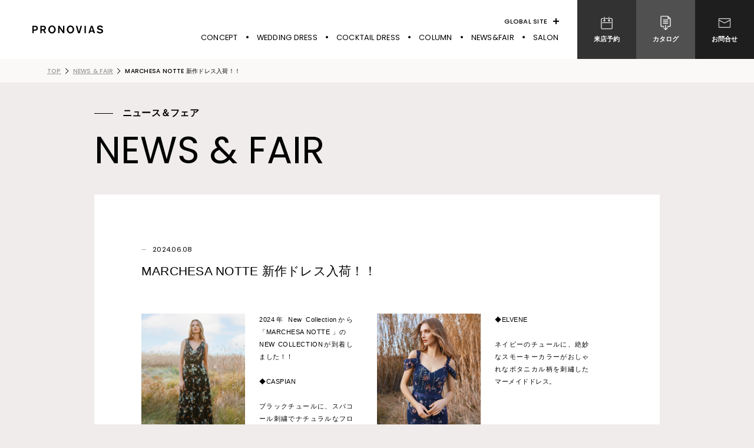

--- FILE ---
content_type: text/html; charset=UTF-8
request_url: https://www.pronovias-jp.com/news/2024/06/08/5297/
body_size: 5424
content:
<!DOCTYPE HTML>
<html lang="ja" class=" os-mac not-firefox not-safari chrome not-edge not-ie addPrintMessage">
<head>
<meta charset="utf-8">
<!-- Google Tag Manager -->
<script>(function(w,d,s,l,i){w[l]=w[l]||[];w[l].push({'gtm.start':
new Date().getTime(),event:'gtm.js'});var f=d.getElementsByTagName(s)[0],
j=d.createElement(s),dl=l!='dataLayer'?'&l='+l:'';j.async=true;j.src=
'https://www.googletagmanager.com/gtm.js?id='+i+dl;f.parentNode.insertBefore(j,f);
})(window,document,'script','dataLayer','GTM-TSHR7Z2');</script>
<!-- End Google Tag Manager -->
<title>MARCHESA  NOTTE  新作ドレス入荷！！｜ニュース｜PRONOVIAS（プロノビアス）|ウエディングドレス・インポートドレス</title>
<link href="/common_2023/css/common.css?update=20240222015549" rel="stylesheet">
<link href="/css/column_detail.css?update=20250715094951" rel="stylesheet">
<link href="/css/news.css?update=20251007054838" rel="stylesheet">
<link rel="canonical" href="https://www.pronovias-jp.com/news/2024/06/08/5297/">
<link rel="preconnect" href="https://fonts.gstatic.com" crossorigin>
<link rel="preload" as="style" href="https://fonts.googleapis.com/css2?family=Poppins:wght@400;500;700&display=swap&display=swap">
<link rel="stylesheet" href="https://fonts.googleapis.com/css2?family=Poppins:wght@400;500;700&display=swap&display=swap" media="print" onload="this.media='all'">
<noscript><link rel="stylesheet" href="https://fonts.googleapis.com/css2?family=Poppins:wght@400;500;700&display=swap&display=swap"></noscript>
<meta name="description" content="">
<meta name="thumbnail" content="https://www.pronovias-jp.com/apple-touch-icon.png">
<meta name="theme-color" content="#FFFFFF">
<meta property="og:type" content="article">
<meta property="og:title" content="MARCHESA  NOTTE  新作ドレス入荷！！｜ニュース">
<meta property="og:description" content="">
<meta property="og:url" content="https://www.pronovias-jp.com/news/2024/06/08/5297/">
<meta property="og:image" content="https://www.pronovias-jp.com/common_2023/img/og.png">
<meta property="og:site_name" content="PRONOVIAS（プロノビアス）|ウエディングドレス・インポートドレス">
<meta name="twitter:card" content="summary">
<meta name="viewport" content="width=device-width,viewport-fit=cover">
<meta name="format-detection" content="telephone=no, email=no, address=no">
<meta name="skype_toolbar" content="skype_toolbar_parser_compatible">
<script src="/common_2023/js/common.js?update=20250124122054" defer></script>
<script type="application/ld+json">
[
{
	"@context": "http://schema.org",
	"@type": "BreadcrumbList",
	"itemListElement": [
		{
			"@type": "ListItem",
			"position": 1,
			"item": {
				"@id": "https://www.pronovias-jp.com/",
				"name": "トップページ"
			}
		}
		,
		{
			"@type": "ListItem",
			"position": 2,
			"item": {
				"@id": "https://www.pronovias-jp.com/news/",
				"name": "ニュース＆フェア"
			}
		}
		,
		{
			"@type": "ListItem",
			"position": 3,
			"item": {
				"@id": "https://www.pronovias-jp.com/news/2024/06/08/5297/",
				"name": "MARCHESA  NOTTE  新作ドレス入荷！！"
			}
		}
	]
}
]
</script>
</head>
<body id="Pagetop">
<!-- Google Tag Manager (noscript) -->
<noscript><iframe src="https://www.googletagmanager.com/ns.html?id=GTM-TSHR7Z2"
height="0" width="0" style="display:none;visibility:hidden"></iframe></noscript>
<!-- End Google Tag Manager (noscript) -->
<header class="mod_header">
	<div class="row01">
		<a class="logo" href="/">
			<img src="/common_2023/img/logo01_black.svg" width="150" height="20" alt="PRONOVIAS">
		</a>
	</div>
	<div class="leftbox" data-sc-pc>
		<div class="linkbox">
			<div class="toplinks">
				<a class="toplinksone" href="https://www.pronovias.com/int_en/" target="_blank">GLOBAL SITE</a>
			</div>
			<div class="bottomlinks">
				<a class="one" href="/about/"><span>CONCEPT</span></a>
				<a class="one" href="/wedding-dress/"><span>WEDDING DRESS</span></a>
				<a class="one" href="/cocktail-dress/"><span>COCKTAIL DRESS</span></a>
								<a class="one" href="/column/"><span>COLUMN</span></a>
				<a class="one" href="/news/"><span>NEWS&amp;FAIR</span></a>
				<a class="one" href="/store/"><span>SALON</span></a>
			</div>
		</div>
		<div class="inqlinks">
			<a class="inqlinkone type01" href="/inquiry/?type=visit">
				<svg version="1.1" xmlns="http://www.w3.org/2000/svg" viewBox="0 0 36 36" width="26" height="26"><path d="M7.1,17.2c0,0.3,0.2,0.5,0.5,0.5h20.7c0.3,0,0.5-0.2,0.5-0.5s-0.2-0.5-0.5-0.5H7.6C7.4,16.7,7.1,16.9,7.1,17.2z"></path>
<path d="M14.8,7.8h6.4c0.3,0,0.5-0.2,0.5-0.5s-0.2-0.5-0.5-0.5h-6.4c-0.3,0-0.5,0.2-0.5,0.5S14.5,7.8,14.8,7.8z"></path>
<path d="M28.2,6.8h-2.4c-0.3,0-0.5,0.2-0.5,0.5s0.2,0.5,0.5,0.5h2.4c1.5,0,2,0.5,2,2v19.3c0,1.5-0.5,2-2,2H7.8c-1.5,0-2-0.5-2-2V9.9c0-1.5,0.5-2,2-2h2.4c0.3,0,0.5-0.2,0.5-0.5s-0.2-0.5-0.5-0.5H7.8c-2,0-3,1-3,3v19.3c0,2,1,3,3,3h20.5c2,0,3-1,3-3V9.9C31.3,7.8,30.3,6.8,28.2,6.8z"></path>
<path d="M10.5,12.3c0,1.1,0.9,2,2,2s2-0.9,2-2c0-0.9-0.6-1.7-1.5-1.9v-6c0-0.3-0.2-0.5-0.5-0.5S12,4,12,4.3v6C11.1,10.5,10.5,11.3,10.5,12.3z M12.5,11.3c0.6,0,1,0.4,1,1s-0.4,1-1,1c-0.6,0-1-0.4-1-1S11.9,11.3,12.5,11.3z"></path>
<path d="M21.5,12.3c0,1.1,0.9,2,2,2s2-0.9,2-2c0-0.9-0.6-1.7-1.5-1.9v-6c0-0.3-0.2-0.5-0.5-0.5S23,4,23,4.3v6C22.1,10.5,21.5,11.3,21.5,12.3z M23.5,11.3c0.6,0,1,0.4,1,1s-0.4,1-1,1s-1-0.4-1-1S22.9,11.3,23.5,11.3z"></path></svg>
				<span>来店予約</span>
			</a>
			<a class="inqlinkone type02" href="/inquiry/?type=download">
				<svg version="1.1" xmlns="http://www.w3.org/2000/svg" viewBox="0 0 36 36" width="26" height="26"><path d="M28.7,6.3l-3.8-3.8c-0.5-0.5-1.5-0.9-2.3-0.9H8.1c-0.9,0-1.7,0.8-1.7,1.7V25c0,0.9,0.8,1.7,1.7,1.7h5.5c0.4,0,0.7-0.3,0.7-0.7s-0.3-0.7-0.7-0.7H8.1c-0.2,0-0.4-0.2-0.4-0.4V3.3c0-0.2,0.2-0.4,0.4-0.4h14.5c0.1,0,0.3,0,0.4,0.1v4.5c0,0.4,0.3,0.7,0.7,0.7h4.5c0,0.1,0.1,0.3,0.1,0.4V25c0,0.2-0.2,0.4-0.4,0.4h-5.5c-0.4,0-0.7,0.3-0.7,0.7s0.3,0.7,0.7,0.7h5.5c0.9,0,1.7-0.8,1.7-1.7V8.5C29.6,7.8,29.2,6.8,28.7,6.3z M24.3,3.8l3,3h-3V3.8z"></path>
<path d="M12.7,11.5h10.5c0.4,0,0.7-0.3,0.7-0.7s-0.3-0.7-0.7-0.7H12.7c-0.4,0-0.7,0.3-0.7,0.7S12.3,11.5,12.7,11.5z"></path>
<path d="M12.7,15.5h10.5c0.4,0,0.7-0.3,0.7-0.7s-0.3-0.7-0.7-0.7H12.7c-0.4,0-0.7,0.3-0.7,0.7S12.3,15.5,12.7,15.5z"></path>
<path d="M12.7,19.4h10.5c0.4,0,0.7-0.3,0.7-0.7S23.6,18,23.2,18H12.7c-0.4,0-0.7,0.3-0.7,0.7S12.3,19.4,12.7,19.4z"></path>
<path d="M22.1,28.7l-3.5,3.5v-8.8c0-0.4-0.3-0.7-0.7-0.7s-0.7,0.3-0.7,0.7v8.8l-3.5-3.5c-0.3-0.3-0.7-0.3-0.9,0s-0.3,0.7,0,0.9l4.7,4.7c0.1,0.1,0.3,0.2,0.5,0.2s0.3-0.1,0.5-0.2l4.7-4.7c0.3-0.3,0.3-0.7,0-0.9S22.4,28.4,22.1,28.7z"></path></svg>
				<span>カタログ</span>
			</a>
			<a class="inqlinkone type03" href="/inquiry/?type=contact">
				<svg version="1.1" xmlns="http://www.w3.org/2000/svg" viewBox="0 0 36 36" width="26" height="26"><path d="M30.7,7.4H5.3C4.6,7.4,4,8,4,8.7v18.6c0,0.7,0.6,1.3,1.3,1.3h25.3c0.7,0,1.3-0.6,1.3-1.3V8.7C32,8,31.4,7.4,30.7,7.4z M5.3,8.4h25.3c0.2,0,0.3,0.1,0.3,0.3v2.1l-13,6.7L5,10.8V8.7C5,8.5,5.1,8.4,5.3,8.4z M30.7,27.6H5.3c-0.2,0-0.3-0.1-0.3-0.3V11.9l13,6.7l13-6.7v15.4C31,27.5,30.9,27.6,30.7,27.6z"></path></svg>
				<span>お問合せ</span>
			</a>
		</div>
	</div>
	<div class="snsbox" data-sc-sp>
				<!--<a href="https://www.facebook.com/pronoviasaoyama/" target="_blank"><svg version="1.1" xmlns="http://www.w3.org/2000/svg" viewBox="0 0 26 26" width="26" height="26"><path d="M24.3,13.1c0-6.2-5-11.3-11.3-11.3S1.7,6.8,1.7,13.1c0,5.6,4.1,10.3,9.5,11.1v-7.9H8.4v-3.3h2.9v-2.5c0-2.8,1.7-4.4,4.3-4.4c1.2,0,2.5,0.2,2.5,0.2v2.8h-1.4c-1.4,0-1.8,0.9-1.8,1.8v2.1h3.1l-0.5,3.3h-2.6v7.9C20.1,23.4,24.3,18.7,24.3,13.1z"></path></svg></a>-->
				<a href="https://www.instagram.com/pronovias_japan/" target="_blank"><svg version="1.1" xmlns="http://www.w3.org/2000/svg" viewBox="0 0 26 26" width="26" height="26"><path d="M17.9,24.3H8.1c-3.5,0-6.4-2.9-6.4-6.4V8.1c0-3.5,2.9-6.4,6.4-6.4h9.7c3.5,0,6.4,2.9,6.4,6.4v9.7C24.3,21.4,21.4,24.3,17.9,24.3z M8.1,3.7c-2.5,0-4.5,2-4.5,4.5v9.7c0,2.5,2,4.5,4.5,4.5h9.7c2.5,0,4.5-2,4.5-4.5V8.1c0-2.5-2-4.5-4.5-4.5H8.1z"></path>
<path d="M13,18.8c-3.2,0-5.8-2.6-5.8-5.8c0-3.2,2.6-5.8,5.8-5.8s5.8,2.6,5.8,5.8C18.8,16.2,16.2,18.8,13,18.8z M13,9.2c-2.1,0-3.8,1.7-3.8,3.8s1.7,3.8,3.8,3.8s3.8-1.7,3.8-3.8S15.1,9.2,13,9.2z"></path>
<path d="M20.4,6.9c0,0.8-0.6,1.4-1.4,1.4c-0.8,0-1.4-0.6-1.4-1.4s0.6-1.4,1.4-1.4C19.8,5.5,20.4,6.1,20.4,6.9z"></path></svg></a>
	</div>
	<div class="row02" data-sc-sp id="SPMenuArea">
<script>
(function(){
	var target = document.getElementById('SPMenuArea');
	target.style.display = 'none';
	window.addEventListener('load', function onload(){
		target.style = null;
		window.removeEventListener('load', onload);
	});
}());
</script>
		<div class="in">
			<div class="link">
				<a class="one" href="/about/">CONCEPT</a>
				<a class="one" href="/wedding-dress/">WEDDING DRESS</a>
				<a class="one" href="/cocktail-dress/">COCKTAIL DRESS</a>
								<a class="one" href="/column/">COLUMN</a>
				<a class="one" href="/news/">NEWS&amp;FAIR</a>
				<a class="one" href="/store/">SALON</a>
			</div>
		</div>
	</div>
	<div class="menu" data-sc-sp id="SPMenu">
		<div class="open">
			<div class="bar"></div>
			<div class="bar"></div>
			<div class="bar"></div>
		</div>
		<div class="close">
			<div class="bar"></div>
			<div class="bar"></div>
		</div>
	</div>
	<div class="pankuzuWrap">
		<ul class="pankuzu">
			<li class="link">
				<a class="linkin" href="/"><span>TOP</span></a>
			</li>
						<li class="link">
								<a class="linkin" href="/news/"><span>NEWS & FAIR</span></a>
							</li>
						<li class="link">
								<a class="linkin" href="/news/2024/06/08/5297/"><span>MARCHESA  NOTTE  新作ドレス入荷！！</span></a>
							</li>
					</ul>
	</div>
</header>
<main class="mod_main" role="main">

<h1 class="cmnTit01 type01" title="NEWS & FAIR" data-title-pc="NEWS & FAIR" data-title-sp="NEWS &#xa;& FAIR"><span>ニュース＆フェア</span></h1>

<section class="sec_contents detail">
	<div class="in">
		<div class="mainBox">
			<div class="headSec">
				<div class="date_box">
					<time class="date" datetime="2024-06-08T16:30:02+09:00">2024.06.08</time>
					<!-- <p class="category">カテゴリ</p> -->
				</div>
				<h1 class="title">MARCHESA  NOTTE  新作ドレス入荷！！</h1>
			</div>
			<div class="wysiwyg">










				<div class="layout_2col">
					<div class="detail_box">
						<div class="detail">
							<figure class="ph_box"><img src="https://www.pronovias-jp.com/uploads/2023/11/a60638d2288730ab6f0b4d790f2026e1-768x1024.jpg" width="768" height="1024" alt="" loading="lazy"></figure>
							<div class="text_data_box">
								<p class="txt_box">2024年 New Collectionから「MARCHESA NOTTE 」の<br />
NEW COLLECTIONが到着しました！！<br />
<br />
◆CASPIAN<br />
<br />
ブラックチュールに、スパコール刺繍でナチュラルなフローラル柄を描いたスレンダードレス。<br />
<br /></p>
							</div>
						</div>
						<div class="detail">
							<figure class="ph_box"><img src="https://www.pronovias-jp.com/uploads/2023/11/d1bd7883f524edd37f092640a1f23224-768x1024.jpg" width="768" height="1024" alt="" loading="lazy"></figure>
							<div class="text_data_box">
								<p class="txt_box">◆ELVENE<br />
<br />
ネイビーのチュールに、絶妙なスモーキーカラーがおしゃれなボタニカル柄を刺繡したマーメイドドレス。</p>
							</div>
						</div>
						<div class="detail">
							<figure class="ph_box"><img src="https://www.pronovias-jp.com/uploads/2023/11/f2fe446ebb3d0945191f476fcd47c570-724x1024.jpg" width="724" height="1024" alt="" loading="lazy"></figure>
							<div class="text_data_box">
								<p class="txt_box">◆LAYTON<br />
<br />
ブラックチュールに、ゴールド＆ブラックの流れるスパコール刺繍を施したスレンダードレス。<br />
色違いのピンクもおすすめ。</p>
							</div>
						</div>
						<div class="detail">
							<figure class="ph_box"><img src="https://www.pronovias-jp.com/uploads/2023/11/341da96518aed03950a3af42f3270ed7-768x1024.jpg" width="768" height="1024" alt="" loading="lazy"></figure>
							<div class="text_data_box">
								<p class="txt_box">◆FIORI<br />
<br />
エアリーなチュールスカートが、フェミニンなスレンダードレスは、ブルーとブラックの2色展開。<br />
トップスに施したボタニカル刺繍が華やかさをプラス。</p>
							</div>
						</div>
					</div>
				</div>



			</div>

<div class="news_contact_box">
	<div class="content_btn">
		<div class="btn"><a href="/inquiry/?type=visit">来店予約</a></div>
	</div>
</div>

			<div class="c-pagerWrapper">
				<div class="c-pagerList">
					<div class="c-pagerItem prev"><a href="https://www.pronovias-jp.com/news/2024/06/24/5351/">「25ans Wedding 2024 Summer＆Autumn」掲載中！！</a></div>
					<div class="c-pagerItem list"><a href="/news/">ALL VIEW</a></div>
					<div class="c-pagerItem next"><a href="https://www.pronovias-jp.com/news/2024/05/02/5308/">Barcelona Bridal Fashion Week 2024</a></div>
				</div>
			</div>
		</div>
	</div>
</section>



</main>
<footer class="mod_footer">
	<div class="inqlinks">
		<a class="inqlinkone type02" href="/inquiry/?type=visit">
			<svg version="1.1" xmlns="http://www.w3.org/2000/svg" viewBox="0 0 36 36" width="36" height="36"><path d="M7.1,17.2c0,0.3,0.2,0.5,0.5,0.5h20.7c0.3,0,0.5-0.2,0.5-0.5s-0.2-0.5-0.5-0.5H7.6C7.4,16.7,7.1,16.9,7.1,17.2z"></path>
<path d="M14.8,7.8h6.4c0.3,0,0.5-0.2,0.5-0.5s-0.2-0.5-0.5-0.5h-6.4c-0.3,0-0.5,0.2-0.5,0.5S14.5,7.8,14.8,7.8z"></path>
<path d="M28.2,6.8h-2.4c-0.3,0-0.5,0.2-0.5,0.5s0.2,0.5,0.5,0.5h2.4c1.5,0,2,0.5,2,2v19.3c0,1.5-0.5,2-2,2H7.8c-1.5,0-2-0.5-2-2V9.9c0-1.5,0.5-2,2-2h2.4c0.3,0,0.5-0.2,0.5-0.5s-0.2-0.5-0.5-0.5H7.8c-2,0-3,1-3,3v19.3c0,2,1,3,3,3h20.5c2,0,3-1,3-3V9.9C31.3,7.8,30.3,6.8,28.2,6.8z"></path>
<path d="M10.5,12.3c0,1.1,0.9,2,2,2s2-0.9,2-2c0-0.9-0.6-1.7-1.5-1.9v-6c0-0.3-0.2-0.5-0.5-0.5S12,4,12,4.3v6C11.1,10.5,10.5,11.3,10.5,12.3z M12.5,11.3c0.6,0,1,0.4,1,1s-0.4,1-1,1c-0.6,0-1-0.4-1-1S11.9,11.3,12.5,11.3z"></path>
<path d="M21.5,12.3c0,1.1,0.9,2,2,2s2-0.9,2-2c0-0.9-0.6-1.7-1.5-1.9v-6c0-0.3-0.2-0.5-0.5-0.5S23,4,23,4.3v6C22.1,10.5,21.5,11.3,21.5,12.3z M23.5,11.3c0.6,0,1,0.4,1,1s-0.4,1-1,1s-1-0.4-1-1S22.9,11.3,23.5,11.3z"></path></svg>
			<b data-title="RESERVATION"><span>来店予約</span></b>
		</a>
		<a class="inqlinkone type03" href="/inquiry/?type=download">
			<svg version="1.1" xmlns="http://www.w3.org/2000/svg" viewBox="0 0 36 36" width="36" height="36"><path d="M28.7,6.3l-3.8-3.8c-0.5-0.5-1.5-0.9-2.3-0.9H8.1c-0.9,0-1.7,0.8-1.7,1.7V25c0,0.9,0.8,1.7,1.7,1.7h5.5c0.4,0,0.7-0.3,0.7-0.7s-0.3-0.7-0.7-0.7H8.1c-0.2,0-0.4-0.2-0.4-0.4V3.3c0-0.2,0.2-0.4,0.4-0.4h14.5c0.1,0,0.3,0,0.4,0.1v4.5c0,0.4,0.3,0.7,0.7,0.7h4.5c0,0.1,0.1,0.3,0.1,0.4V25c0,0.2-0.2,0.4-0.4,0.4h-5.5c-0.4,0-0.7,0.3-0.7,0.7s0.3,0.7,0.7,0.7h5.5c0.9,0,1.7-0.8,1.7-1.7V8.5C29.6,7.8,29.2,6.8,28.7,6.3z M24.3,3.8l3,3h-3V3.8z"></path>
<path d="M12.7,11.5h10.5c0.4,0,0.7-0.3,0.7-0.7s-0.3-0.7-0.7-0.7H12.7c-0.4,0-0.7,0.3-0.7,0.7S12.3,11.5,12.7,11.5z"></path>
<path d="M12.7,15.5h10.5c0.4,0,0.7-0.3,0.7-0.7s-0.3-0.7-0.7-0.7H12.7c-0.4,0-0.7,0.3-0.7,0.7S12.3,15.5,12.7,15.5z"></path>
<path d="M12.7,19.4h10.5c0.4,0,0.7-0.3,0.7-0.7S23.6,18,23.2,18H12.7c-0.4,0-0.7,0.3-0.7,0.7S12.3,19.4,12.7,19.4z"></path>
<path d="M22.1,28.7l-3.5,3.5v-8.8c0-0.4-0.3-0.7-0.7-0.7s-0.7,0.3-0.7,0.7v8.8l-3.5-3.5c-0.3-0.3-0.7-0.3-0.9,0s-0.3,0.7,0,0.9l4.7,4.7c0.1,0.1,0.3,0.2,0.5,0.2s0.3-0.1,0.5-0.2l4.7-4.7c0.3-0.3,0.3-0.7,0-0.9S22.4,28.4,22.1,28.7z"></path></svg>
			<b data-title="CATALOG"><span>カタログダウンロード</span></b>
		</a>
		<a class="inqlinkone type01" href="/inquiry/?type=contact">
			<svg version="1.1" xmlns="http://www.w3.org/2000/svg" viewBox="0 0 36 36" width="36" height="36"><path d="M30.7,7.4H5.3C4.6,7.4,4,8,4,8.7v18.6c0,0.7,0.6,1.3,1.3,1.3h25.3c0.7,0,1.3-0.6,1.3-1.3V8.7C32,8,31.4,7.4,30.7,7.4z M5.3,8.4h25.3c0.2,0,0.3,0.1,0.3,0.3v2.1l-13,6.7L5,10.8V8.7C5,8.5,5.1,8.4,5.3,8.4z M30.7,27.6H5.3c-0.2,0-0.3-0.1-0.3-0.3V11.9l13,6.7l13-6.7v15.4C31,27.5,30.9,27.6,30.7,27.6z"></path></svg>
			<b data-title="CONTACT"><span>お問合せ</span></b>
		</a>
	</div>
	<div class="navblock">
		<div class="logobox">
			<a class="logo" href="https://www.pronovias-jp.com">
				<img src="/common_2023/img/logo01_black.svg" width="150" height="20" alt="PRONOVIAS">
			</a>
			<div class="snslinks">
				<!--<a href="https://www.facebook.com/pronoviasaoyama/" target="_blank">
					<svg version="1.1" xmlns="http://www.w3.org/2000/svg" viewBox="0 0 26 26" width="26" height="26"><path d="M7.9,9.4h2.2V7.2c0-0.9,0-2.4,0.7-3.3c0.7-1,1.7-1.6,3.4-1.6c2.8,0,4,0.4,4,0.4L17.6,6c0,0-0.9-0.3-1.8-0.3c-0.9,0-1.6,0.3-1.6,1.2v2.5h3.5l-0.2,3.2h-3.3v11.1h-4.1V12.6H7.9V9.4z"></path></svg>
				</a>-->
				<a href="https://www.instagram.com/pronovias_japan/" target="_blank">
					<svg version="1.1" xmlns="http://www.w3.org/2000/svg" viewBox="0 0 26 26" width="26" height="26"><path d="M17.9,24.3H8.1c-3.5,0-6.4-2.9-6.4-6.4V8.1c0-3.5,2.9-6.4,6.4-6.4h9.7c3.5,0,6.4,2.9,6.4,6.4v9.7C24.3,21.4,21.4,24.3,17.9,24.3z M8.1,3.7c-2.5,0-4.5,2-4.5,4.5v9.7c0,2.5,2,4.5,4.5,4.5h9.7c2.5,0,4.5-2,4.5-4.5V8.1c0-2.5-2-4.5-4.5-4.5H8.1z"></path>
<path d="M13,18.8c-3.2,0-5.8-2.6-5.8-5.8c0-3.2,2.6-5.8,5.8-5.8s5.8,2.6,5.8,5.8C18.8,16.2,16.2,18.8,13,18.8z M13,9.2c-2.1,0-3.8,1.7-3.8,3.8s1.7,3.8,3.8,3.8s3.8-1.7,3.8-3.8S15.1,9.2,13,9.2z"></path>
<path d="M20.4,6.9c0,0.8-0.6,1.4-1.4,1.4c-0.8,0-1.4-0.6-1.4-1.4s0.6-1.4,1.4-1.4C19.8,5.5,20.4,6.1,20.4,6.9z"></path></svg>
				</a>
			</div>
		</div>
		<div class="sublinks01">
			<a class="cmnBtn01" href="/store/"><span>サロン一覧</span></a>
			<a class="cmnBtn01" href="/fq/"><span>よくある質問</span></a>
		</div>
		<div class="outlinks">
			<a class="outlinkone" href="https://www.pronovias.com/int_en/" target="_blank"><picture><source srcset="/common_2023/img/outlink_ph01_sp.jpg" media="(max-width:640px)"><img src="/common_2023/img/outlink_ph01.jpg" width="200" height="120" alt="PRONOVIAS GLOBAL SITE" loading="lazy"></picture></a>
			<a class="outlinkone" href="https://www.amomentartist.com/pronovias" target="_blank"><picture><source srcset="/common_2023/img/outlink_ph02_sp.jpg" media="(max-width:640px)"><img src="/common_2023/img/outlink_ph02.jpg" width="200" height="120" alt="PHOTO PLAN WEDDING" loading="lazy"></picture></a>
			<a class="outlinkone" href="https://youtu.be/DxUVagSmsW4?si=Fye3_MyQcJWiCI_d" target="_blank"><picture><source srcset="/common_2023/img/outlink_ph03_sp.jpg" media="(max-width:640px)"><img src="/common_2023/img/outlink_ph03.jpg" width="200" height="120" alt="FASHION SHOW BEYOND THE STARS 2023 COLLECTION" loading="lazy"></picture></a>
		</div>
		<div class="bottomlinks">
			<a href="/"><span>TOP</span></a>
			<a href="/about/"><span>CONCEPT</span></a>
			<a href="/wedding-dress/"><span>WEDDING DRESS</span></a>
			<a href="/cocktail-dress/"><span>COCKTAIL DRESS</span></a>
						<a href="/column/"><span>COLUMN</span></a>
			<a href="/news/"><span>NEWS&amp;FAIR</span></a>
			<a href="/store/"><span>SALON</span></a>
		</div>
		<div class="sublink02">
			<a href="/privacy/">個人情報保護について</a>
			<a href="/sitemap/">サイトマップ</a>
		</div>
		<p class="copy">Pronovias All Rights Reserved.</p>
	</div>
</footer>
<div class="ajaxloadingArea">
	<div class="spinner-box"><div class="pulse-container">
		<div class="pulse-bubble pulse-bubble-1"></div>
		<div class="pulse-bubble pulse-bubble-2"></div>
		<div class="pulse-bubble pulse-bubble-3"></div>
	</div></div>
</div>
</body>
</html>
</body>
</html>





--- FILE ---
content_type: text/css
request_url: https://www.pronovias-jp.com/common_2023/css/common.css?update=20240222015549
body_size: 7857
content:
@charset "UTF-8";html{font-size:100px;font-family:"ヒラギノ角ゴ Pro W3","Hiragino Kaku Gothic ProN","Hiragino Kaku Gothic Pro","游ゴシック","游ゴシック体","Yu Gothic",YuGothic,verdana,"メイリオ","Meiryo","Osaka",sans-serif;font-weight:700;-webkit-font-feature-settings:"palt";font-feature-settings:"palt";letter-spacing:0.015rem;background-color:#EFECEB}@media print,screen and (min-width:641px){html{line-height:1.5}}@media screen and (max-width:640px){html{-webkit-text-size-adjust:100%}}@media print,screen and (min-width:1440px) and (max-width:1599px){html{font-size:90px}}@media print,screen and (min-width:1366px) and (max-width:1439px){html{font-size:85px}}@media print,screen and (min-width:1280px) and (max-width:1365px){html{font-size:80px}}@media print,screen and (min-width:641px) and (max-width:1279px){html{font-size:75px}}@media screen and (min-width:428px) and (max-width:640px){html{font-size:114px}}@media screen and (min-width:414px) and (max-width:427px){html{font-size:110px}}@media screen and (min-width:375px) and (max-width:413px){html{font-size:100px}}@media screen and (min-width:360px) and (max-width:374px){html{font-size:96px}}@media screen and (max-width:359px){html{font-size:85px}}html.edge{-ms-text-size-adjust:100%}html.os-mac{-webkit-font-smoothing:antialiased}@media print,screen and (min-width:641px){html.os-mac{-webkit-font-feature-settings:"pkna";font-feature-settings:"pkna"}}html.scrollingFlg{pointer-events:none}body{position:relative;margin:0;padding:0;font-size:0.11rem}@media print,screen and (min-width:641px){body{min-width:1024px;padding-top:100px}}@media screen and (max-width:640px){body{padding-top:50px}}.touchevents *{-webkit-tap-highlight-color:rgba(0,0,0,0)}.chrome body{image-rendering:-webkit-optimize-contrast}dd,dl,dt,figure,h1,h2,h3,h4,h5,h6,li,ol,p,td,th,ul{margin:0;padding:0}article,aside,figcaption,figure,footer,header,main,nav,section{display:block}img{-ms-interpolation-mode:bicubic;border-style:none}svg:not(:root){overflow:visible;shape-rendering:geometricPrecision}hr{height:0;overflow:visible;-webkit-box-sizing:border-box;box-sizing:border-box}b,strong{font-weight:inherit;font-weight:bolder}a{outline:0;text-decoration:none;color:inherit;background-color:transparent;-webkit-text-decoration-skip:objects}li{list-style:none}sub,sup{position:relative;vertical-align:baseline;line-height:0}sub{bottom:-0.25em}sup{top:-0.5em}audio,video{display:inline-block}audio:not([controls]){display:none;height:0}canvas{display:inline-block}button,input,optgroup,select,textarea{font-family:inherit;-webkit-appearance:none;-moz-appearance:none;appearance:none;background:none;border:none;outline:0;margin:0;padding:0}button,input{overflow:visible}button::-moz-focus-inner,input::-moz-focus-inner{border:0;padding:0}button:-moz-focusring,input:-moz-focusring{outline:1px dotted ButtonText}button,select{cursor:pointer;text-transform:none}[type=button]::-moz-focus-inner,[type=reset]::-moz-focus-inner,[type=submit]::-moz-focus-inner,button::-moz-focus-inner{border:none}select::-ms-expand{display:none}[data-hidePrintMessageArea]{position:absolute;bottom:0;left:0;width:100%;height:10px;pointer-events:none;opacity:0}@media print{body{position:relative;top:100px}body:before{content:"ページを印刷する際は一番下までスクロールして下さい。";display:none;white-space:pre;font-size:20px;padding:10px 10px;border:3px solid #000;background-color:#FFF;color:#000;position:absolute;top:-100px;left:0px;right:0px;text-align:center;-webkit-box-sizing:border-box;box-sizing:border-box}.chrome body:before{content:"ページを印刷する際は一番下までスクロールして下さい。\a画像を表示させる場合は、「基本設定」→「背景のグラフィック」を有効にして下さい。"}.ie body:before{content:"ページを印刷する際は一番下までスクロールして下さい。\a画像を表示させる場合は、「印刷プレビュー」→「ページ設定」→「背景の色とイメージを印刷する」を有効にして下さい。"}.safari body:before{content:"ページを印刷する際は一番下までスクロールして下さい。\a画像を表示させる場合は、「詳細を表示」→「背景をプリント」を有効にして下さい。"}.edge body:before{content:"※Microsoft Edgeは背景や画像を印刷できません。"}.addPrintMessage body:before{display:block}*{background-attachment:scroll!important}}@media print,screen and (min-width:641px){[data-sc-sp]{display:none!important}}@media screen and (max-width:640px){[data-sc-pc]{display:none!important}}@media print,screen and (min-width:641px) and (max-width:1024px){.mod_main{overflow:hidden}}[data-autoheight],[data-pc-autoheight],[data-sp-autoheight]{-webkit-transition:none!important;transition:none!important}.flowbottomSP{position:fixed;bottom:0;left:0;width:100%;height:44px;display:table;text-align:center;-webkit-transition:-webkit-transform 1s;transition:-webkit-transform 1s;transition:transform 1s;transition:transform 1s,-webkit-transform 1s;-webkit-transform:translateY(100%);transform:translateY(100%);z-index:999}.flowbottomSP a{display:table-cell;background-color:#FFF;vertical-align:middle}.flowbottomSP a:nth-child(2){background-color:#FFFEB7}.flowbottomSP span{font-size:0.11rem}.state_fewscroll .flowbottomSP{-webkit-transform:none;transform:none}.pagetopbtn{position:fixed;bottom:60px;right:10px;width:44px;height:44px;border-radius:50%;-webkit-filter:opacity(0%);filter:opacity(0%);pointer-events:none;-webkit-transition:opacity 0.2s,-webkit-filter 1s;transition:opacity 0.2s,-webkit-filter 1s;transition:filter 1s,opacity 0.2s;transition:filter 1s,opacity 0.2s,-webkit-filter 1s;background-color:#fff;z-index:999;margin-bottom:env(safe-area-inset-bottom)}.pagetopbtn:before{content:"";display:block;position:absolute;top:7px;bottom:0;right:0;left:0;width:12px;height:12px;margin:auto;border-top:1px solid #000;border-right:1px solid #000;-webkit-transform:rotate(-45deg);transform:rotate(-45deg)}.no-touchevents .pagetopbtn:hover{opacity:0.6}.state_screenheightscroll .pagetopbtn{-webkit-filter:opacity(100%);filter:opacity(100%);pointer-events:auto}.mod_header .row01{position:fixed;background-color:#fff;top:0;left:0;width:100%;z-index:1000}@media print,screen and (min-width:641px){.mod_header .row01{height:100px}}@media screen and (max-width:640px){.mod_header .row01{height:50px;display:-webkit-box;display:-ms-flexbox;display:flex;-webkit-box-align:center;-ms-flex-align:center;align-items:center}}.mod_header .row01 .logo{display:block;-webkit-transition:0.2s;transition:0.2s}@media print,screen and (min-width:641px){.mod_header .row01 .logo{position:fixed;top:0;left:0;z-index:1000;display:-webkit-box;display:-ms-flexbox;display:flex;-webkit-box-pack:center;-ms-flex-pack:center;justify-content:center;-webkit-box-align:center;-ms-flex-align:center;align-items:center;width:230px;height:100px}}@media screen and (max-width:640px){.mod_header .row01 .logo{position:relative;top:4px;padding:6px 0 6px 20px}}.mod_header .row01 .logo img{height:auto}@media print,screen and (min-width:641px){.mod_header .row01 .logo img{width:1.5rem}}@media screen and (max-width:640px){.mod_header .row01 .logo img{width:1.1rem}}.no-touchevents .mod_header .row01 .logo:hover{opacity:0.5}@media print,screen and (min-width:641px){.mod_header .leftbox{position:fixed;top:0;right:0;display:-webkit-box;display:-ms-flexbox;display:flex;-webkit-box-align:center;-ms-flex-align:center;align-items:center;z-index:1000}.mod_header .leftbox .linkbox{display:-webkit-box;display:-ms-flexbox;display:flex;-webkit-box-orient:vertical;-webkit-box-direction:normal;-ms-flex-direction:column;flex-direction:column;margin-right:0.2rem}.mod_header .leftbox .toplinks{text-align:right;margin-right:15px}.mod_header .leftbox .toplinksone{position:relative;display:inline-block;font-family:"Poppins","游ゴシック","游ゴシック体","Yu Gothic",YuGothic,sans-serif;font-weight:500;font-size:0.14rem;padding:5px 20px 5px 0;-webkit-transition:0.2s;transition:0.2s}.mod_header .leftbox .toplinksone:after,.mod_header .leftbox .toplinksone:before{content:"";display:block;background-color:#000;position:absolute;top:0;bottom:0;right:0;margin:auto;width:10px;height:2px}.mod_header .leftbox .toplinksone:after{-webkit-transform:rotate(90deg);transform:rotate(90deg)}.no-touchevents .mod_header .leftbox .toplinksone:hover{opacity:0.6}.mod_header .leftbox .bottomlinks{display:-webkit-box;display:-ms-flexbox;display:flex}.mod_header .leftbox .one{position:relative;display:inline-block;font-family:"Poppins","游ゴシック","游ゴシック体","Yu Gothic",YuGothic,sans-serif;font-weight:400;font-size:0.16rem;padding:5px 16px;-webkit-transition:0.2s;transition:0.2s;opacity:1}.mod_header .leftbox .one+.one:before{content:"";display:block;position:absolute;top:0;bottom:0;left:-2px;margin:auto;background-color:#000;width:4px;height:4px;border-radius:50%}.mod_header .leftbox .one:after{content:"";display:block;position:absolute;bottom:4px;left:16px;width:calc(100% - 32px);height:1px;background-color:#000}.mod_header .leftbox .one:after{-webkit-transition:0.2s;transition:0.2s;-webkit-clip-path:polygon(50% 0%,50% 100%,50% 100%,50% 0%);clip-path:polygon(50% 0%,50% 100%,50% 100%,50% 0%)}.no-touchevents .mod_header .leftbox .one:hover{opacity:0.7}.no-touchevents .mod_header .leftbox .one:hover:after{-webkit-clip-path:polygon(0% 0%,0% 100%,100% 100%,100% 0%);clip-path:polygon(0% 0%,0% 100%,100% 100%,100% 0%)}.mod_header .leftbox .one.active:after{-webkit-clip-path:polygon(0% 0%,0% 100%,100% 100%,100% 0%);clip-path:polygon(0% 0%,0% 100%,100% 100%,100% 0%)}.mod_header .leftbox .inqlinks{display:-webkit-box;display:-ms-flexbox;display:flex}.mod_header .leftbox .inqlinkone{display:-webkit-box;display:-ms-flexbox;display:flex;-webkit-box-orient:vertical;-webkit-box-direction:normal;-ms-flex-direction:column;flex-direction:column;-webkit-box-pack:center;-ms-flex-pack:center;justify-content:center;-webkit-box-align:center;-ms-flex-align:center;align-items:center;width:100px;height:100px;-webkit-transition:0.3s;transition:0.3s}.mod_header .leftbox .inqlinkone svg{stroke-width:0.5px}.mod_header .leftbox .inqlinkone span{font-weight:bold;font-size:0.14rem;margin-top:0.075rem}.mod_header .leftbox .inqlinkone svg{fill:#FFF;stroke:#FFF;-webkit-transition:0.3s;transition:0.3s}.mod_header .leftbox .inqlinkone span{color:#FFF;-webkit-transition:0.3s;transition:0.3s}.mod_header .leftbox .inqlinkone.type01{background-color:#323232}.mod_header .leftbox .inqlinkone.type02{background-color:#505050}.mod_header .leftbox .inqlinkone.type03{background-color:#1e1e1e}.no-touchevents .mod_header .leftbox .inqlinkone:hover{background-color:#fff}.no-touchevents .mod_header .leftbox .inqlinkone:hover svg{fill:#000;stroke:#000}.no-touchevents .mod_header .leftbox .inqlinkone:hover span{color:#000}}.mod_header .snsbox{position:absolute;z-index:10;display:-webkit-box;display:-ms-flexbox;display:flex;-webkit-box-orient:vertical;-webkit-box-direction:normal;-ms-flex-direction:column;flex-direction:column}@media screen and (max-width:640px){.mod_header .snsbox{position:fixed;top:0;right:50px;z-index:1001}}.mod_header .snsbox a{display:-webkit-box;display:-ms-flexbox;display:flex;-webkit-box-pack:center;-ms-flex-pack:center;justify-content:center;-webkit-box-align:center;-ms-flex-align:center;align-items:center;-webkit-transition:0.3s;transition:0.3s}@media print,screen and (min-width:641px){.mod_header .snsbox a{width:70px;height:60px}}@media screen and (max-width:640px){.mod_header .snsbox a{width:50px;height:50px}}.no-touchevents .mod_header .snsbox a:hover{opacity:0.5}.mod_header .snsbox svg{fill:#000}@media screen and (max-width:640px){.mod_header .snsbox svg{width:24px;height:24px}}@media screen and (max-width:640px){.mod_header .row02{background-color:rgba(0,0,0,0.8);position:fixed;overflow-y:auto;-webkit-overflow-scrolling:touch;top:0;left:0;width:100%;bottom:0;opacity:0;z-index:1000;pointer-events:none;-webkit-transition:opacity 0.4s;transition:opacity 0.4s;display:-webkit-box;display:-ms-flexbox;display:flex;-webkit-box-align:center;-ms-flex-align:center;align-items:center}.spmenuopen .mod_header .row02{opacity:1;pointer-events:auto}.mod_header .row02 .in{width:100%}.mod_header .row02 .link{margin-top:20px}.mod_header .row02 .one{font-size:0.2rem;color:#FFF;font-weight:bold;display:block;text-align:center}.mod_header .row02 .one+.one{margin-top:10px}}@media screen and (max-width:640px){.mod_header .menu{position:fixed;top:0;right:0;width:50px;height:50px;z-index:1000}.mod_header .menu .open .bar{position:absolute;top:0;left:0;bottom:0;right:0;width:24px;height:2px;margin:auto;background-color:#000;-webkit-transition:0.3s;transition:0.3s}.mod_header .menu .open .bar:first-child{top:-16px}.mod_header .menu .open .bar:nth-child(2){width:12px;left:-12px}.mod_header .menu .open .bar:nth-child(3){bottom:-16px}.mod_header .menu .close .bar{position:absolute;top:0;left:0;bottom:0;right:0;width:0;height:2px;margin:auto;background-color:#000;-webkit-transition:0.3s;transition:0.3s}.mod_header .menu .close .bar:first-child{-webkit-transform:rotate(45deg);transform:rotate(45deg)}.mod_header .menu .close .bar:nth-child(2){-webkit-transform:rotate(-45deg);transform:rotate(-45deg)}.spmenuopen .mod_header .menu .open .bar{width:0}.spmenuopen .mod_header .menu .close .bar{width:24px}}.pankuzuWrap{background-color:#FAF9F8}@media screen and (max-width:640px){.pankuzuWrap{padding:0 0 0 20px}}.pankuzu{margin:auto;display:-webkit-box;display:-ms-flexbox;display:flex;-webkit-box-align:center;-ms-flex-align:center;align-items:center;width:100%}@media print,screen and (min-width:641px){.pankuzu{max-width:14rem;height:40px}}@media screen and (max-width:640px){.pankuzu{height:30px;overflow-x:scroll}}.pankuzu .link{display:inline-block;position:relative}.pankuzu .link+.link{margin-left:20px}.pankuzu .link+.link:before{content:"";display:block;width:6px;height:6px;border-right:1px solid #000;border-top:1px solid #000;position:absolute;top:0;bottom:0;left:-16px;margin:auto;-webkit-transform:rotate(45deg);transform:rotate(45deg)}.pankuzu .link:last-child a{color:#000;text-decoration:none}.no-touchevents .pankuzu .link:last-child a:hover{-webkit-text-decoration:under;text-decoration:under}.pankuzu .link a{display:inline-block;color:#969696;text-decoration:underline;font-family:"Poppins","游ゴシック","游ゴシック体","Yu Gothic",YuGothic,sans-serif;font-weight:500}@media print,screen and (min-width:641px){.pankuzu .link a{padding:10px 0;font-size:0.13rem}}@media screen and (max-width:640px){.pankuzu .link a{font-size:0.1rem}}.no-touchevents .pankuzu .link a:hover{text-decoration:none}.mod_footer .inqlinks{display:-webkit-box;display:-ms-flexbox;display:flex;display:flex}@media screen and (max-width:640px){.mod_footer .inqlinks{position:fixed;bottom:0;left:0;width:100%;z-index:1000}}.mod_footer .inqlinks .inqlinkone{display:-webkit-box;display:-ms-flexbox;display:flex;-webkit-box-orient:vertical;-webkit-box-direction:normal;-ms-flex-direction:column;flex-direction:column;-webkit-box-pack:center;-ms-flex-pack:center;justify-content:center;-webkit-box-align:center;-ms-flex-align:center;align-items:center;width:33.33333%;-webkit-transition:0.3s;transition:0.3s}@media print,screen and (min-width:641px){.mod_footer .inqlinks .inqlinkone{height:2.2rem}}@media screen and (max-width:640px){.mod_footer .inqlinks .inqlinkone{height:0.6rem}}@media screen and (max-width:640px){.mod_footer .inqlinks .inqlinkone svg{width:0.25rem;height:0.25rem}}.mod_footer .inqlinks .inqlinkone b{display:block;text-align:center}@media print,screen and (min-width:641px){.mod_footer .inqlinks .inqlinkone b{margin-top:0.1rem}}@media screen and (max-width:640px){.mod_footer .inqlinks .inqlinkone b{margin-top:0.05rem}}.mod_footer .inqlinks .inqlinkone b:before{display:block;content:attr(data-title);font-family:"Poppins","游ゴシック","游ゴシック体","Yu Gothic",YuGothic,sans-serif;font-weight:400;color:#FFF}@media print,screen and (min-width:641px){.mod_footer .inqlinks .inqlinkone b:before{font-size:0.32rem}}@media screen and (max-width:640px){.mod_footer .inqlinks .inqlinkone b:before{display:none}}.mod_footer .inqlinks .inqlinkone span{position:relative;display:inline-block;font-weight:bold}@media print,screen and (min-width:641px){.mod_footer .inqlinks .inqlinkone span{padding-right:20px;margin-top:0.1rem;font-size:0.14rem}}@media screen and (max-width:640px){.mod_footer .inqlinks .inqlinkone span{font-size:0.1rem;margin-top:0.02rem;line-height:1}}.mod_footer .inqlinks .inqlinkone span:after,.mod_footer .inqlinks .inqlinkone span:before{content:"";display:block;height:2px;position:absolute;margin:auto}@media print,screen and (min-width:641px){.mod_footer .inqlinks .inqlinkone span:after,.mod_footer .inqlinks .inqlinkone span:before{width:10px;top:0;bottom:0;right:0}}@media screen and (max-width:640px){.mod_footer .inqlinks .inqlinkone span:after,.mod_footer .inqlinks .inqlinkone span:before{display:none}}.mod_footer .inqlinks .inqlinkone span:after{-webkit-transform:rotate(90deg);transform:rotate(90deg)}.mod_footer .inqlinks .inqlinkone svg{fill:#FFF;-webkit-transition:0.3s;transition:0.3s}.mod_footer .inqlinks .inqlinkone b:before{color:#FFF;-webkit-transition:0.3s;transition:0.3s}.mod_footer .inqlinks .inqlinkone span{color:#FFF;-webkit-transition:0.3s;transition:0.3s}.mod_footer .inqlinks .inqlinkone span:after,.mod_footer .inqlinks .inqlinkone span:before{background-color:#fff;-webkit-transition:0.3s;transition:0.3s}.mod_footer .inqlinks .inqlinkone.type01{background-color:#1e1e1e}.mod_footer .inqlinks .inqlinkone.type02{background-color:#323232}.mod_footer .inqlinks .inqlinkone.type03{background-color:#505050}.no-touchevents .mod_footer .inqlinks .inqlinkone:hover{background-color:#fff}.no-touchevents .mod_footer .inqlinks .inqlinkone:hover svg{fill:#000;stroke:#000}.no-touchevents .mod_footer .inqlinks .inqlinkone:hover b:before{color:#000}.no-touchevents .mod_footer .inqlinks .inqlinkone:hover span{color:#000}.no-touchevents .mod_footer .inqlinks .inqlinkone:hover span:after,.no-touchevents .mod_footer .inqlinks .inqlinkone:hover span:before{background-color:#000}.mod_footer .navblock{background-color:#fff}@media print,screen and (min-width:641px){.mod_footer .navblock{display:-webkit-box;display:-ms-flexbox;display:flex;-webkit-box-pack:justify;-ms-flex-pack:justify;justify-content:space-between;-ms-flex-wrap:wrap;flex-wrap:wrap;padding:0.7rem calc(50vw - 6.5rem) 0.2rem}}@media screen and (max-width:640px){.mod_footer .navblock{padding:0.55rem 0.3rem 0.8rem}}.mod_footer .navblock .logo{display:block;-webkit-transition:0.2s;transition:0.2s}@media screen and (max-width:640px){.mod_footer .navblock .logo{text-align:center}}.mod_footer .navblock .logo img{height:auto}@media print,screen and (min-width:641px){.mod_footer .navblock .logo img{width:2.6rem}}@media screen and (max-width:640px){.mod_footer .navblock .logo img{width:1.95rem}}.no-touchevents .mod_footer .navblock .logo:hover{opacity:0.5}.mod_footer .navblock .snslinks{display:-webkit-box;display:-ms-flexbox;display:flex;-webkit-box-pack:center;-ms-flex-pack:center;justify-content:center}@media print,screen and (min-width:641px){.mod_footer .navblock .snslinks{margin-top:0.1rem}}@media screen and (max-width:640px){.mod_footer .navblock .snslinks{margin-top:0.1rem}}.mod_footer .navblock .snslinks a{-webkit-transition:0.2s;transition:0.2s}@media print,screen and (min-width:641px){.mod_footer .navblock .snslinks a{padding:0.1rem}}@media screen and (max-width:640px){.mod_footer .navblock .snslinks a{padding:0.05rem}}.no-touchevents .mod_footer .navblock .snslinks a:hover{opacity:0.5}.mod_footer .navblock .sublinks01{display:-webkit-box;display:-ms-flexbox;display:flex;-webkit-box-pack:justify;-ms-flex-pack:justify;justify-content:space-between}@media print,screen and (min-width:641px){.mod_footer .navblock .sublinks01{-webkit-box-orient:vertical;-webkit-box-direction:normal;-ms-flex-direction:column;flex-direction:column;-ms-flex-wrap:wrap;flex-wrap:wrap;width:1.6rem;height:1.2rem;margin-left:1rem}}@media screen and (max-width:1280px){.mod_footer .navblock .sublinks01{-ms-flex-wrap:nowrap;flex-wrap:nowrap}}@media screen and (max-width:640px){.mod_footer .navblock .sublinks01{margin-top:0.2rem}}@media print,screen and (min-width:641px){.mod_footer .navblock .sublinks01 .cmnBtn01{width:1.6rem}}@media screen and (max-width:640px){.mod_footer .navblock .sublinks01 .cmnBtn01{width:1.4rem}}@media print,screen and (min-width:641px){.mod_footer .navblock .sublinks01 .cmnBtn01 span{font-size:0.14rem;letter-spacing:0.01rem}}@media screen and (max-width:640px){.mod_footer .navblock .sublinks01 .cmnBtn01 span{font-size:0.12rem;letter-spacing:0}}.mod_footer .navblock .outlinks{display:-webkit-box;display:-ms-flexbox;display:flex}@media print,screen and (min-width:641px){.mod_footer .navblock .outlinks{-webkit-box-pack:justify;-ms-flex-pack:justify;justify-content:space-between;width:6.8rem}}@media screen and (max-width:640px){.mod_footer .navblock .outlinks{-webkit-box-orient:vertical;-webkit-box-direction:reverse;-ms-flex-direction:column-reverse;flex-direction:column-reverse;margin-top:0.4rem}}.mod_footer .navblock .outlinks .outlinkone{display:block;-webkit-transition:0.2s;transition:0.2s}@media screen and (max-width:640px){.mod_footer .navblock .outlinks .outlinkone+.outlinkone{margin-bottom:0.2rem}}.no-touchevents .mod_footer .navblock .outlinks .outlinkone:hover{opacity:0.5}.mod_footer .navblock .outlinks img{display:block}@media print,screen and (min-width:641px){.mod_footer .navblock .outlinks img{width:2rem;height:1.2rem}}@media screen and (max-width:640px){.mod_footer .navblock .outlinks img{width:100%;height:auto}}.mod_footer .navblock .bottomlinks{display:-webkit-box;display:-ms-flexbox;display:flex}@media print,screen and (min-width:641px){.mod_footer .navblock .bottomlinks{position:relative;right:-0.1rem;-webkit-box-pack:end;-ms-flex-pack:end;justify-content:end;width:100%;margin-top:0.5rem;margin-bottom:0.5rem}}@media screen and (max-width:640px){.mod_footer .navblock .bottomlinks{margin-top:0.4rem;-ms-flex-wrap:wrap;flex-wrap:wrap;-webkit-box-pack:justify;-ms-flex-pack:justify;justify-content:space-between}}.mod_footer .navblock .bottomlinks a{position:relative;display:inline-block;font-family:"Poppins","游ゴシック","游ゴシック体","Yu Gothic",YuGothic,sans-serif;font-weight:500;font-size:0.14rem;padding:5px 16px;letter-spacing:0}@media screen and (max-width:640px){.mod_footer .navblock .bottomlinks a{width:50%;-webkit-box-sizing:border-box;box-sizing:border-box;padding-left:0;padding-right:0}}@media print,screen and (min-width:641px){.mod_footer .navblock .bottomlinks a:first-child{display:none}}@media screen and (max-width:640px){.mod_footer .navblock .bottomlinks a:first-child{-webkit-box-ordinal-group:2;-ms-flex-order:1;order:1}}@media print,screen and (min-width:641px){.mod_footer .navblock .bottomlinks a:nth-child(2):before{display:none}}@media screen and (max-width:640px){.mod_footer .navblock .bottomlinks a:nth-child(2){-webkit-box-ordinal-group:4;-ms-flex-order:3;order:3}}@media screen and (max-width:640px){.mod_footer .navblock .bottomlinks a:nth-child(3){-webkit-box-ordinal-group:6;-ms-flex-order:5;order:5}}@media screen and (max-width:640px){.mod_footer .navblock .bottomlinks a:nth-child(4){-webkit-box-ordinal-group:8;-ms-flex-order:7;order:7}}@media screen and (max-width:640px){.mod_footer .navblock .bottomlinks a:nth-child(5){-webkit-box-ordinal-group:3;-ms-flex-order:2;order:2}}@media screen and (max-width:640px){.mod_footer .navblock .bottomlinks a:nth-child(6){-webkit-box-ordinal-group:5;-ms-flex-order:4;order:4}}@media screen and (max-width:640px){.mod_footer .navblock .bottomlinks a:nth-child(7){-webkit-box-ordinal-group:7;-ms-flex-order:6;order:6}}@media screen and (max-width:640px){.mod_footer .navblock .bottomlinks a:nth-child(8){-webkit-box-ordinal-group:9;-ms-flex-order:8;order:8}}@media screen and (max-width:640px){.mod_footer .navblock .bottomlinks a:before{content:"";display:inline-block;vertical-align:middle;width:10px;height:1px;background-color:#000;margin-right:0.05rem}}@media print,screen and (min-width:641px){.mod_footer .navblock .bottomlinks a+a:before{content:"";display:block;position:absolute;top:0;bottom:0;left:-2px;margin:auto;background-color:#000;width:4px;height:4px;border-radius:50%}}.no-touchevents .mod_footer .navblock .bottomlinks a:hover{text-decoration:underline}.mod_footer .navblock .sublink02{display:-webkit-box;display:-ms-flexbox;display:flex}@media screen and (max-width:640px){.mod_footer .navblock .sublink02{-webkit-box-pack:center;-ms-flex-pack:center;justify-content:center;margin-top:0.4rem}}.mod_footer .navblock .sublink02 a{display:block;letter-spacing:0}@media print,screen and (min-width:641px){.mod_footer .navblock .sublink02 a{font-size:0.11rem}}@media screen and (max-width:640px){.mod_footer .navblock .sublink02 a{font-size:0.11rem}}.mod_footer .navblock .sublink02 a+a:before{content:"";display:inline-block;vertical-align:middle;width:1px;height:11px;background-color:#000}@media print,screen and (min-width:641px){.mod_footer .navblock .sublink02 a+a:before{margin:0 0.1rem}}@media screen and (max-width:640px){.mod_footer .navblock .sublink02 a+a:before{margin:0 0.08rem}}.no-touchevents .mod_footer .navblock .sublink02 a:hover{text-decoration:underline}.mod_footer .navblock .copy{font-family:"Poppins","游ゴシック","游ゴシック体","Yu Gothic",YuGothic,sans-serif;font-weight:500;letter-spacing:0}@media print,screen and (min-width:641px){.mod_footer .navblock .copy{font-size:0.12rem}}@media screen and (max-width:640px){.mod_footer .navblock .copy{font-size:0.1rem;text-align:center;margin-top:0.2rem}}.cmnTit01 span{display:block;color:#000}@media print,screen and (min-width:641px){.cmnTit01 span{font-size:0.14rem;margin-bottom:0.2rem}}@media screen and (max-width:640px){.cmnTit01 span{font-size:0.12rem;margin-bottom:0.1rem}}.cmnTit01 span:before{content:"";display:inline-block;vertical-align:middle;height:1px;background-color:#000}@media print,screen and (min-width:641px){.cmnTit01 span:before{margin-right:0.2rem;width:0.4rem}}@media screen and (max-width:640px){.cmnTit01 span:before{margin-right:0.1rem;width:0.25rem}}.cmnTit01:after{display:block;content:attr(title);font-family:"Poppins","游ゴシック","游ゴシック体","Yu Gothic",YuGothic,sans-serif;font-weight:400;color:#000;white-space:pre;line-height:1.1}@media print,screen and (min-width:641px){.cmnTit01:after{font-size:0.6rem}}@media screen and (max-width:640px){.cmnTit01:after{font-size:0.4rem}}@media print,screen and (min-width:641px){.cmnTit01.type01{width:100%;max-width:12rem;margin:auto;padding:0.5rem 0 0.5rem}}@media screen and (max-width:640px){.cmnTit01.type01{padding:0.25rem 0.25rem 0.35rem}}@media print,screen and (min-width:641px){.cmnTit01.type01 span{font-size:0.2rem}}@media screen and (max-width:640px){.cmnTit01.type01 span{font-size:0.14rem;margin-bottom:0.1rem}}@media print,screen and (min-width:641px){.cmnTit01.type01:after{font-size:0.8rem}}@media screen and (max-width:640px){.cmnTit01.type01:after{font-size:0.45rem}}@media print,screen and (min-width:641px){.cmnTit01[data-title-pc]:after{content:attr(data-title-pc)}}@media screen and (max-width:640px){.cmnTit01[data-title-sp]:after{content:attr(data-title-sp)}}.cmnBtn01{position:relative;display:-webkit-box;display:-ms-flexbox;display:flex;-webkit-box-align:center;-ms-flex-align:center;align-items:center;-webkit-transition:0.3s;transition:0.3s}@media print,screen and (min-width:641px){.cmnBtn01{width:1.6rem;height:44px;border-bottom:2px solid #000}}@media screen and (max-width:640px){.cmnBtn01{width:1.1rem;height:44px;border-bottom:1px solid #000}}.cmnBtn01 svg{display:inline-block;vertical-align:middle}@media print,screen and (min-width:641px){.cmnBtn01 svg{width:0.26rem;height:0.26rem;margin-right:0.1rem}}@media screen and (max-width:640px){.cmnBtn01 svg{width:0.2rem;height:0.2rem;margin-right:0.05rem}}.cmnBtn01 span{display:block;color:#000;width:100%}@media print,screen and (min-width:641px){.cmnBtn01 span{font-size:0.14rem}}@media screen and (max-width:640px){.cmnBtn01 span{font-size:0.12rem;letter-spacing:0.005rem}}.cmnBtn01:after,.cmnBtn01:before{content:"";display:block;position:absolute;top:0;bottom:0;right:0;margin:auto;height:1px;background-color:#000}@media print,screen and (min-width:641px){.cmnBtn01:after,.cmnBtn01:before{width:10px}}@media screen and (max-width:640px){.cmnBtn01:after,.cmnBtn01:before{width:14px}}.cmnBtn01:before{-webkit-transform:rotate(90deg);transform:rotate(90deg)}.cmnBtn01.type01{border-bottom-color:#FFF}.cmnBtn01.type01 span{color:#FFF}.cmnBtn01.type01:after,.cmnBtn01.type01:before{background-color:#FFF}.no-touchevents .cmnBtn01:hover{opacity:0.5}.cmnBtn02{position:relative;display:-webkit-box;display:-ms-flexbox;display:flex;-webkit-box-align:center;-ms-flex-align:center;align-items:center;background-color:#B5A9A0;-webkit-transition:0.3s;transition:0.3s}@media print,screen and (min-width:641px){.cmnBtn02{width:3.4rem;height:0.8rem}}@media screen and (max-width:640px){.cmnBtn02{width:2.55rem;height:0.6rem}}.cmnBtn02 svg{display:block;position:absolute;top:0;bottom:0;margin:auto;fill:#FFF;stroke:#FFF}@media print,screen and (min-width:641px){.cmnBtn02 svg{left:0.3rem;width:0.28rem;height:0.28rem;stroke-width:0.5px}}@media screen and (max-width:640px){.cmnBtn02 svg{left:0.15rem;width:0.24rem;height:0.24rem;stroke-width:0.5px}}.cmnBtn02 span{display:block;color:#FFF;width:100%;text-align:center}@media print,screen and (min-width:641px){.cmnBtn02 span{font-size:0.18rem}}@media screen and (max-width:640px){.cmnBtn02 span{font-size:0.14rem}}.cmnBtn02:after,.cmnBtn02:before{content:"";display:block;position:absolute;top:0;bottom:0;margin:auto;background-color:#FFF}@media print,screen and (min-width:641px){.cmnBtn02:after,.cmnBtn02:before{height:1px;width:14px;right:0.3rem}}@media screen and (max-width:640px){.cmnBtn02:after,.cmnBtn02:before{height:2px;width:14px;right:0.1rem}}.cmnBtn02:before{-webkit-transform:rotate(90deg);transform:rotate(90deg)}.no-touchevents .cmnBtn02:hover{opacity:0.5}[data-pararax02]{-webkit-transition:-webkit-transform 1s cubic-bezier(0,0.735,0.565,1);transition:-webkit-transform 1s cubic-bezier(0,0.735,0.565,1);transition:transform 1s cubic-bezier(0,0.735,0.565,1);transition:transform 1s cubic-bezier(0,0.735,0.565,1),-webkit-transform 1s cubic-bezier(0,0.735,0.565,1);will-change:transform}[data-slidearea01]{overflow:hidden}@media print,screen and (min-width:641px){[data-slidearea01]{padding:0.5rem 3% 0;margin:auto}}@media screen and (max-width:640px){[data-slidearea01]{padding:0.3rem 0.3rem 0}}[data-slidearea01][data-slidearea01-slidelimit] .slidearea01_link.dammy{opacity:0}[data-slidearea01] .slidearea01_wrap{position:relative}@media print,screen and (min-width:641px){[data-slidearea01] .slidearea01_wrap{max-width:12rem;width:100%;margin:auto}}[data-slidearea01] .slidearea01_btns{position:absolute;bottom:0;left:0;right:0;margin:auto;height:100%;width:100%}[data-slidearea01] .slidearea01_btns button{position:absolute;margin:auto;z-index:1;-webkit-tap-highlight-color:rgba(0,0,0,0)}@media print,screen and (min-width:641px){[data-slidearea01] .slidearea01_btns button{top:0.7rem;width:0.7rem;height:0.7rem}}@media screen and (max-width:640px){[data-slidearea01] .slidearea01_btns button{top:0.75rem;width:0.5rem;height:0.5rem}}[data-slidearea01] .slidearea01_btns button:after,[data-slidearea01] .slidearea01_btns button:before{content:"";display:block;position:absolute;top:0;bottom:0;left:0;right:0;margin:auto;-webkit-transition:0.2s;transition:0.2s}[data-slidearea01] .slidearea01_btns button:before{background-color:#000;border-radius:50%}@media print,screen and (min-width:641px){[data-slidearea01] .slidearea01_btns button:before{width:0.55rem;height:0.55rem}}@media screen and (max-width:640px){[data-slidearea01] .slidearea01_btns button:before{width:0.4rem;height:0.4rem}}[data-slidearea01] .slidearea01_btns button:after{width:16px;height:16px;border:1px solid #FFF}@media print,screen and (min-width:641px){[data-slidearea01] .slidearea01_btns button:after{width:0.16rem;height:0.16rem}}@media screen and (max-width:640px){[data-slidearea01] .slidearea01_btns button:after{width:0.12rem;height:0.12rem}}@media print,screen and (min-width:641px){[data-slidearea01] .slidearea01_btns button.next{right:0}}@media screen and (max-width:640px){[data-slidearea01] .slidearea01_btns button.next{right:0}}[data-slidearea01] .slidearea01_btns button.next:after{border-bottom:rgba(0,0,0,0)!important;border-left:rgba(0,0,0,0)!important;-webkit-transform:rotate(45deg);transform:rotate(45deg)}@media print,screen and (min-width:641px){[data-slidearea01] .slidearea01_btns button.next:after{right:0.1rem}}@media screen and (max-width:640px){[data-slidearea01] .slidearea01_btns button.next:after{right:0.05rem}}@media print,screen and (min-width:641px){[data-slidearea01] .slidearea01_btns button.prev{left:0}}@media screen and (max-width:640px){[data-slidearea01] .slidearea01_btns button.prev{left:0}}[data-slidearea01] .slidearea01_btns button.prev:after{border-bottom:rgba(0,0,0,0)!important;border-right:rgba(0,0,0,0)!important;-webkit-transform:rotate(-45deg);transform:rotate(-45deg)}@media print,screen and (min-width:641px){[data-slidearea01] .slidearea01_btns button.prev:after{right:-0.1rem}}@media screen and (max-width:640px){[data-slidearea01] .slidearea01_btns button.prev:after{right:-0.05rem}}[data-slidearea01] .slidearea01_btns button.disabled{pointer-events:none;opacity:0.3}.no-touchevents [data-slidearea01] .slidearea01_btns button:hover:before{background-color:#FFF}.no-touchevents [data-slidearea01] .slidearea01_btns button:hover:after{border-color:#000}[data-slidearea01] .slidearea01_wrapin{position:relative}@media print,screen and (min-width:641px){[data-slidearea01] .slidearea01_wrapin{padding:0 66.66666% 0 0}}@media screen and (max-width:640px){[data-slidearea01] .slidearea01_wrapin{padding:0 0.05rem}}[data-slidearea01] .slidearea01_content{position:relative;display:table}[data-slidearea01] .slidearea01_content.disableTrs{-webkit-transition:none!important;transition:none!important}[data-slidearea01] .slidearea01_link{display:table-cell;position:relative;top:0;left:0;height:100%}[data-slidearea01] .slidearea01_link .slidearea01_linkin{-webkit-transition:0.2s;transition:0.2s}.no-touchevents [data-slidearea01] .slidearea01_link:hover .slidearea01_linkin{opacity:0.5}[data-slidearea01] .slidearea01_linkin{position:relative}@media print,screen and (min-width:641px){[data-slidearea01] .slidearea01_linkin{padding:0 0.35rem}}@media screen and (max-width:640px){[data-slidearea01] .slidearea01_linkin{padding:0 0.15rem}}[data-slidearea01] .slidearea01_linkin .imgbox{position:relative}[data-slidearea01] .slidearea01_linkin .imgbox .storeTag{padding:0.3em 0.5em;font-size:0.14rem;width:-webkit-fit-content;width:-moz-fit-content;width:fit-content;line-height:1;font-weight:400;color:#fff;background-color:#000;position:absolute;bottom:0;left:0}[data-slidearea01] .slidearea01_linkin .newicon{position:absolute;z-index:10}@media print,screen and (min-width:641px){[data-slidearea01] .slidearea01_linkin .newicon{top:-2px;left:-2px}}@media screen and (max-width:640px){[data-slidearea01] .slidearea01_linkin .newicon{top:-2px;left:-2px}}[data-slidearea01] .slidearea01_linkin .ph{position:relative;display:block;-o-object-fit:cover;object-fit:cover;width:100%}@media print,screen and (min-width:641px){[data-slidearea01] .slidearea01_linkin .ph{height:2rem}}@media screen and (max-width:640px){[data-slidearea01] .slidearea01_linkin .ph{height:2rem}}[data-slidearea01] .slidearea01_linkin .infobox{display:-webkit-box;display:-ms-flexbox;display:flex;-webkit-box-pack:justify;-ms-flex-pack:justify;justify-content:space-between;-webkit-box-align:center;-ms-flex-align:center;align-items:center;border-bottom:1px solid #000}@media print,screen and (min-width:641px){[data-slidearea01] .slidearea01_linkin .infobox{margin-top:0.15rem;padding-bottom:0.05rem}}@media screen and (max-width:640px){[data-slidearea01] .slidearea01_linkin .infobox{margin-top:0.1rem;padding-bottom:0.1rem}}[data-slidearea01] .slidearea01_linkin .infoboxleft{font-family:"Poppins","游ゴシック","游ゴシック体","Yu Gothic",YuGothic,sans-serif;font-weight:400}@media print,screen and (min-width:641px){[data-slidearea01] .slidearea01_linkin .infoboxleft{font-size:0.26rem}}@media screen and (max-width:640px){[data-slidearea01] .slidearea01_linkin .infoboxleft{font-size:0.2rem}}[data-slidearea01] .slidearea01_linkin .infoboxright b{font-family:"Poppins","游ゴシック","游ゴシック体","Yu Gothic",YuGothic,sans-serif;font-weight:400}@media print,screen and (min-width:641px){[data-slidearea01] .slidearea01_linkin .infoboxright b{font-size:0.26rem}}@media screen and (max-width:640px){[data-slidearea01] .slidearea01_linkin .infoboxright b{font-size:0.2rem}}[data-slidearea01] .slidearea01_linkin .infoboxright span{font-weight:lighter}@media print,screen and (min-width:641px){[data-slidearea01] .slidearea01_linkin .infoboxright span{font-size:0.3rem}}@media screen and (max-width:640px){[data-slidearea01] .slidearea01_linkin .infoboxright span{font-size:0.2rem}}@media print,screen and (min-width:641px){[data-slidearea01] .slidearea01_linkin .infoboxright strong{font-size:0.18rem}}@media screen and (max-width:640px){[data-slidearea01] .slidearea01_linkin .infoboxright strong{font-size:0.14rem}}[data-slidearea01] .slidearea01_linkin .tit{overflow:hidden;display:-webkit-box;-webkit-box-orient:vertical;-webkit-line-clamp:2;letter-spacing:0}@media print,screen and (min-width:641px){[data-slidearea01] .slidearea01_linkin .tit{font-size:0.16rem;line-height:1.8;margin-top:0.12rem}}@media screen and (max-width:640px){[data-slidearea01] .slidearea01_linkin .tit{font-size:0.15rem;line-height:1.7;margin-top:0.14rem}}[data-slidearea01] .slidearea01_linkin .desc{overflow:hidden;display:-webkit-box;-webkit-box-orient:vertical;-webkit-line-clamp:3;letter-spacing:0}@media print,screen and (min-width:641px){[data-slidearea01] .slidearea01_linkin .desc{display:none}}@media screen and (max-width:640px){[data-slidearea01] .slidearea01_linkin .desc{font-size:0.12rem;line-height:1.7;margin-top:0.12rem}}[data-slidearea01] .slidearea01_linkin .lead{overflow:hidden;display:-webkit-box;-webkit-box-orient:vertical}@media print,screen and (min-width:641px){[data-slidearea01] .slidearea01_linkin .lead{font-size:0.16rem;line-height:1.8;-webkit-line-clamp:2;margin-top:0.2rem}}@media screen and (max-width:640px){[data-slidearea01] .slidearea01_linkin .lead{font-size:0.12rem;line-height:1.6;letter-spacing:0;-webkit-line-clamp:2;margin-top:0.15rem}}[data-slidearea01] .slidearea01_linkin .info{display:-webkit-box;display:-ms-flexbox;display:flex}@media print,screen and (min-width:641px){[data-slidearea01] .slidearea01_linkin .info{-webkit-box-pack:justify;-ms-flex-pack:justify;justify-content:space-between;margin-top:0.15rem}}@media screen and (max-width:640px){[data-slidearea01] .slidearea01_linkin .info{margin-top:0.18rem}}[data-slidearea01] .slidearea01_linkin .info b{font-family:"Poppins","游ゴシック","游ゴシック体","Yu Gothic",YuGothic,sans-serif;font-weight:400;letter-spacing:0}@media print,screen and (min-width:641px){[data-slidearea01] .slidearea01_linkin .info b{font-size:0.14rem}}@media screen and (max-width:640px){[data-slidearea01] .slidearea01_linkin .info b{font-size:0.12rem}}[data-slidearea01] .slidearea01_linkin .info b:before{content:"";display:inline-block;vertical-align:middle;background-color:#B5A9A0;width:10px;height:1px;margin-right:0.1rem}@media print,screen and (min-width:641px){[data-slidearea01] .slidearea01_linkin .info span{font-size:0.14rem}}@media screen and (max-width:640px){[data-slidearea01] .slidearea01_linkin .info span{display:inline-block;margin-left:0.2rem}}@media print,screen and (min-width:641px){[data-slidearea01] .slidearea01_pager{display:none}}@media screen and (max-width:640px){[data-slidearea01] .slidearea01_pager{text-align:center;margin-top:0.3rem}}[data-slidearea01] .slidearea01_pager button{width:12px;height:12px;border-radius:50%;border:2px solid #000;background-color:#fff;position:relative;display:inline-block;vertical-align:top}[data-slidearea01] .slidearea01_pager button.active{cursor:default;pointer-events:none;background-color:#000}[data-slidearea01] .slidearea01_pager button+button{margin-left:0.1rem}.cmnLayout01{background-color:#fff}@media print,screen and (min-width:641px){.cmnLayout01{padding-top:0.55rem;padding-bottom:0.6rem}}@media screen and (max-width:640px){.cmnLayout01{padding-top:0.35rem;padding-bottom:0.45rem}}.cmnLayout01 .maintit{position:relative;text-align:center;font-family:"Poppins","游ゴシック","游ゴシック体","Yu Gothic",YuGothic,sans-serif;font-weight:400}@media print,screen and (min-width:641px){.cmnLayout01 .maintit{top:0.2rem;font-size:0.32rem}}@media screen and (max-width:640px){.cmnLayout01 .maintit{top:0.1rem;font-size:0.25rem}}@media print,screen and (min-width:641px){.cmnLayout01 [data-slidearea01] .slidearea01_wrap{max-width:14rem}}@media print,screen and (min-width:641px){.cmnLayout01 [data-slidearea01] .slidearea01_btns{display:none}}@media print,screen and (min-width:641px){.cmnLayout01 [data-slidearea01] .slidearea01_wrapin{padding:0}}@media print,screen and (min-width:641px){.cmnLayout01 [data-slidearea01] .slidearea01_content{position:static;display:-webkit-box;display:-ms-flexbox;display:flex;-webkit-box-pack:center;-ms-flex-pack:center;justify-content:center;width:auto!important;gap:0.4rem}}@media print,screen and (min-width:641px){.cmnLayout01 [data-slidearea01] .slidearea01_link{display:-webkit-box;display:-ms-flexbox;display:flex;width:3.2rem!important;opacity:1!important}}@media print,screen and (min-width:641px){.cmnLayout01 [data-slidearea01] .slidearea01_link.dammy{display:none}}.cmnLayout01 [data-slidearea01] .slidearea01_linkin{width:100%;-webkit-box-sizing:border-box;box-sizing:border-box}@media print,screen and (min-width:641px){.cmnLayout01 [data-slidearea01] .slidearea01_linkin{padding:0}}@media print,screen and (min-width:641px){.cmnLayout01 [data-slidearea01] .newicon{left:-2px}}.wp-pagenavi{position:relative;text-align:center}.wp-pagenavi .current,.wp-pagenavi .page{width:0.4rem;text-align:center;margin:0 0.05rem;-webkit-transition:all 0.3s;transition:all 0.3s}.wp-pagenavi .current{background-color:#575859;border-radius:100%;color:#FFF}.wp-pagenavi .page{background-color:#B5A9A0;border-radius:100%;color:#FFF}.no-touchevents .wp-pagenavi .page:hover{background-color:#575859}.wp-pagenavi a,.wp-pagenavi span{font-family:"Poppins","游ゴシック","游ゴシック体","Yu Gothic",YuGothic,sans-serif;font-weight:400;display:inline-block;vertical-align:middle;-webkit-font-smoothing:antialiased;-moz-osx-font-smoothing:grayscale;font-size:0.18rem;letter-spacing:0.02em;line-height:0;text-align:center;padding-top:0.2rem;padding-bottom:0.2rem}@media screen and (max-width:640px){.wp-pagenavi a,.wp-pagenavi span{font-size:0.16rem}}.wp-pagenavi .first,.wp-pagenavi .last,.wp-pagenavi .nextpostslink,.wp-pagenavi .previouspostslink{font-size:0.14rem;letter-spacing:0.05em;margin:0 0.1rem}@media print,screen and (min-width:641px){.wp-pagenavi .first,.wp-pagenavi .last,.wp-pagenavi .nextpostslink,.wp-pagenavi .previouspostslink{position:relative}}@media screen and (max-width:640px){.wp-pagenavi .first,.wp-pagenavi .last,.wp-pagenavi .nextpostslink,.wp-pagenavi .previouspostslink{position:absolute;bottom:0.4rem}}.wp-pagenavi .first:before,.wp-pagenavi .last:before,.wp-pagenavi .nextpostslink:before,.wp-pagenavi .previouspostslink:before{content:"";position:absolute;bottom:0.08rem;left:0;right:0;width:100%;height:1px;background-color:#000000}@media screen and (max-width:640px){.wp-pagenavi .first{left:0.1rem}}@media print,screen and (min-width:641px){.wp-pagenavi .previouspostslink{margin-right:0.15rem}}@media screen and (max-width:640px){.wp-pagenavi .previouspostslink{left:0.7rem}}@media print,screen and (min-width:641px){.wp-pagenavi .nextpostslink{margin-left:0.15rem}}@media screen and (max-width:640px){.wp-pagenavi .nextpostslink{right:0.7rem}}@media screen and (max-width:640px){.wp-pagenavi .last{right:0.1rem}}.ajaxloadingArea{position:fixed;top:0;left:0;width:100%;height:100%;z-index:10000;background-color:rgba(0,0,0,0.64);-webkit-transition:opacity 0.5s;transition:opacity 0.5s;pointer-events:none;opacity:0}.loading .ajaxloadingArea{pointer-events:auto;opacity:1}@-webkit-keyframes spin{0%{-webkit-transform:rotate(0);transform:rotate(0)}to{-webkit-transform:rotate(359deg);transform:rotate(359deg)}}@keyframes spin{0%{-webkit-transform:rotate(0);transform:rotate(0)}to{-webkit-transform:rotate(359deg);transform:rotate(359deg)}}@-webkit-keyframes spin3D{0%{-webkit-transform:rotate3d(0.5,0.5,0.5,360deg);transform:rotate3d(0.5,0.5,0.5,360deg)}to{-webkit-transform:rotate3d(0deg);transform:rotate3d(0deg)}}@keyframes spin3D{0%{-webkit-transform:rotate3d(0.5,0.5,0.5,360deg);transform:rotate3d(0.5,0.5,0.5,360deg)}to{-webkit-transform:rotate3d(0deg);transform:rotate3d(0deg)}}@-webkit-keyframes configure-clockwise{0%{-webkit-transform:rotate(0);transform:rotate(0)}25%{-webkit-transform:rotate(90deg);transform:rotate(90deg)}50%{-webkit-transform:rotate(180deg);transform:rotate(180deg)}75%{-webkit-transform:rotate(270deg);transform:rotate(270deg)}to{-webkit-transform:rotate(360deg);transform:rotate(360deg)}}@keyframes configure-clockwise{0%{-webkit-transform:rotate(0);transform:rotate(0)}25%{-webkit-transform:rotate(90deg);transform:rotate(90deg)}50%{-webkit-transform:rotate(180deg);transform:rotate(180deg)}75%{-webkit-transform:rotate(270deg);transform:rotate(270deg)}to{-webkit-transform:rotate(360deg);transform:rotate(360deg)}}@-webkit-keyframes configure-xclockwise{0%{-webkit-transform:rotate(45deg);transform:rotate(45deg)}25%{-webkit-transform:rotate(-45deg);transform:rotate(-45deg)}50%{-webkit-transform:rotate(-135deg);transform:rotate(-135deg)}75%{-webkit-transform:rotate(-225deg);transform:rotate(-225deg)}to{-webkit-transform:rotate(-315deg);transform:rotate(-315deg)}}@keyframes configure-xclockwise{0%{-webkit-transform:rotate(45deg);transform:rotate(45deg)}25%{-webkit-transform:rotate(-45deg);transform:rotate(-45deg)}50%{-webkit-transform:rotate(-135deg);transform:rotate(-135deg)}75%{-webkit-transform:rotate(-225deg);transform:rotate(-225deg)}to{-webkit-transform:rotate(-315deg);transform:rotate(-315deg)}}@-webkit-keyframes pulse{0%{opacity:1;-webkit-transform:scale(1);transform:scale(1)}to{opacity:0.25;-webkit-transform:scale(0.75);transform:scale(0.75)}}@keyframes pulse{0%{opacity:1;-webkit-transform:scale(1);transform:scale(1)}to{opacity:0.25;-webkit-transform:scale(0.75);transform:scale(0.75)}}.ajaxloadingArea *{-webkit-box-sizing:border-box;box-sizing:border-box}.ajaxloadingArea body{min-height:100vh;background-color:#1d2630;display:-webkit-box;display:-ms-flexbox;display:flex;-webkit-box-pack:justify;-ms-flex-pack:justify;justify-content:space-between;-ms-flex-wrap:wrap;flex-wrap:wrap;-webkit-box-align:start;-ms-flex-align:start;align-items:flex-start}.ajaxloadingArea .spinner-box{width:300px;height:300px;display:-webkit-box;display:-ms-flexbox;display:flex;-webkit-box-pack:center;-ms-flex-pack:center;justify-content:center;-webkit-box-align:center;-ms-flex-align:center;align-items:center;background-color:transparent;position:absolute;top:0;left:0;right:0;bottom:0;margin:auto}.ajaxloadingArea .leo-border-1{position:absolute;width:150px;height:150px;padding:3px;display:-webkit-box;display:-ms-flexbox;display:flex;-webkit-box-pack:center;-ms-flex-pack:center;justify-content:center;-webkit-box-align:center;-ms-flex-align:center;align-items:center;border-radius:50%;background:rgb(63,249,220);background:-webkit-gradient(linear,left bottom,left top,color-stop(33%,rgba(63,249,220,0.1)),to(rgb(63,249,220)));background:linear-gradient(0deg,rgba(63,249,220,0.1) 33%,rgb(63,249,220) 100%);-webkit-animation:spin3D 1.8s linear 0s infinite;animation:spin3D 1.8s linear 0s infinite}.ajaxloadingArea .leo-core-1{width:100%;height:100%;background-color:rgba(55,71,79,0.6666666667);border-radius:50%}.ajaxloadingArea .leo-border-2{position:absolute;width:150px;height:150px;padding:3px;display:-webkit-box;display:-ms-flexbox;display:flex;-webkit-box-pack:center;-ms-flex-pack:center;justify-content:center;-webkit-box-align:center;-ms-flex-align:center;align-items:center;border-radius:50%;background:rgb(251,91,83);background:-webkit-gradient(linear,left bottom,left top,color-stop(33%,rgba(251,91,83,0.1)),to(rgb(251,91,83)));background:linear-gradient(0deg,rgba(251,91,83,0.1) 33%,rgb(251,91,83) 100%);-webkit-animation:spin3D 2.2s linear 0s infinite;animation:spin3D 2.2s linear 0s infinite}.ajaxloadingArea .leo-core-2{width:100%;height:100%;background-color:rgba(29,38,48,0.6666666667);border-radius:50%}.ajaxloadingArea .circle-border{width:150px;height:150px;padding:3px;display:-webkit-box;display:-ms-flexbox;display:flex;-webkit-box-pack:center;-ms-flex-pack:center;justify-content:center;-webkit-box-align:center;-ms-flex-align:center;align-items:center;border-radius:50%;background:rgb(63,249,220);background:-webkit-gradient(linear,left bottom,left top,color-stop(33%,rgba(63,249,220,0.1)),to(rgb(63,249,220)));background:linear-gradient(0deg,rgba(63,249,220,0.1) 33%,rgb(63,249,220) 100%);-webkit-animation:spin 0.8s linear 0s infinite;animation:spin 0.8s linear 0s infinite}.ajaxloadingArea .circle-core{width:100%;height:100%;background-color:#1d2630;border-radius:50%}.ajaxloadingArea .configure-border-1{width:115px;height:115px;padding:3px;position:absolute;display:-webkit-box;display:-ms-flexbox;display:flex;-webkit-box-pack:center;-ms-flex-pack:center;justify-content:center;-webkit-box-align:center;-ms-flex-align:center;align-items:center;background:#fb5b53;-webkit-animation:configure-clockwise 3s ease-in-out 0s infinite alternate;animation:configure-clockwise 3s ease-in-out 0s infinite alternate}.ajaxloadingArea .configure-border-2{width:115px;height:115px;padding:3px;left:-115px;display:-webkit-box;display:-ms-flexbox;display:flex;-webkit-box-pack:center;-ms-flex-pack:center;justify-content:center;-webkit-box-align:center;-ms-flex-align:center;align-items:center;background:rgb(63,249,220);-webkit-transform:rotate(45deg);transform:rotate(45deg);-webkit-animation:configure-xclockwise 3s ease-in-out 0s infinite alternate;animation:configure-xclockwise 3s ease-in-out 0s infinite alternate}.ajaxloadingArea .configure-core{width:100%;height:100%;background-color:#1d2630}.ajaxloadingArea .pulse-container{width:120px;display:-webkit-box;display:-ms-flexbox;display:flex;-webkit-box-pack:justify;-ms-flex-pack:justify;justify-content:space-between;-webkit-box-align:center;-ms-flex-align:center;align-items:center}.ajaxloadingArea .pulse-bubble{width:20px;height:20px;border-radius:50%;background-color:#3ff9dc}.ajaxloadingArea .pulse-bubble-1{-webkit-animation:pulse 0.4s ease 0s infinite alternate;animation:pulse 0.4s ease 0s infinite alternate}.ajaxloadingArea .pulse-bubble-2{-webkit-animation:pulse 0.4s ease 0.2s infinite alternate;animation:pulse 0.4s ease 0.2s infinite alternate}.ajaxloadingArea .pulse-bubble-3{-webkit-animation:pulse 0.4s ease 0.4s infinite alternate;animation:pulse 0.4s ease 0.4s infinite alternate}.ajaxloadingArea .solar-system{width:250px;height:250px;display:-webkit-box;display:-ms-flexbox;display:flex;-webkit-box-pack:center;-ms-flex-pack:center;justify-content:center;-webkit-box-align:center;-ms-flex-align:center;align-items:center}.ajaxloadingArea .orbit{position:relative;display:-webkit-box;display:-ms-flexbox;display:flex;-webkit-box-pack:center;-ms-flex-pack:center;justify-content:center;-webkit-box-align:center;-ms-flex-align:center;align-items:center;border:1px solid #fafbfC;border-radius:50%}.ajaxloadingArea .earth-orbit{width:165px;height:165px;-webkit-animation:spin 12s linear 0s infinite}.ajaxloadingArea .venus-orbit{width:120px;height:120px;-webkit-animation:spin 7.4s linear 0s infinite}.ajaxloadingArea .mercury-orbit{width:90px;height:90px;-webkit-animation:spin 3s linear 0s infinite}.ajaxloadingArea .planet{position:absolute;top:-5px;width:10px;height:10px;border-radius:50%;background-color:#3ff9dc}.ajaxloadingArea .sun{width:35px;height:35px;border-radius:50%;background-color:#ffab91}.ajaxloadingArea .leo{position:absolute;display:-webkit-box;display:-ms-flexbox;display:flex;-webkit-box-pack:center;-ms-flex-pack:center;justify-content:center;-webkit-box-align:center;-ms-flex-align:center;align-items:center;border-radius:50%}.ajaxloadingArea .blue-orbit{width:165px;height:165px;border:1px solid rgba(145,218,255,0.6470588235);-webkit-animation:spin3D 3s linear 0.2s infinite}.ajaxloadingArea .green-orbit{width:120px;height:120px;border:1px solid rgba(145,255,191,0.6470588235);-webkit-animation:spin3D 2s linear 0s infinite}.ajaxloadingArea .red-orbit{width:90px;height:90px;border:1px solid rgba(255,202,145,0.6470588235);-webkit-animation:spin3D 1s linear 0s infinite}.ajaxloadingArea .white-orbit{width:60px;height:60px;border:2px solid #ffffff;-webkit-animation:spin3D 10s linear 0s infinite}.ajaxloadingArea .w1{-webkit-transform:rotate3D(1,1,1,90deg);transform:rotate3D(1,1,1,90deg)}.ajaxloadingArea .w2{-webkit-transform:rotate3D(1,2,0.5,90deg);transform:rotate3D(1,2,0.5,90deg)}.ajaxloadingArea .w3{-webkit-transform:rotate3D(0.5,1,2,90deg);transform:rotate3D(0.5,1,2,90deg)}.ajaxloadingArea .three-quarter-spinner{width:50px;height:50px;border:3px solid #fb5b53;border-top:3px solid transparent;border-radius:50%;-webkit-animation:spin 0.5s linear 0s infinite;animation:spin 0.5s linear 0s infinite}@media screen and (min-width:641px) and (max-width:1200px) and (orientation:portrait) and (min-width:641px){.os-mac.safari .mod_header .row01 .logo{width:2.3rem;height:1rem}}@media screen and (min-width:641px) and (max-width:1200px) and (orientation:portrait){.os-mac.safari .mod_header .leftbox .toplinks{margin-right:0.15rem}.os-mac.safari .mod_header .leftbox .toplinksone{padding:0.05rem 0.2rem 0.05rem 0}.os-mac.safari .mod_header .leftbox .toplinksone:after,.os-mac.safari .mod_header .leftbox .toplinksone:before{width:0.1rem;height:0.02rem}.os-mac.safari .mod_header .leftbox .one{font-size:0.14rem;padding:0.05rem 0.16rem}.os-mac.safari .mod_header .leftbox .one+.one:before{left:-0.02rem;width:0.04rem;height:0.04rem}.os-mac.safari .mod_header .leftbox .one:after{bottom:0.04rem;left:0.16rem;width:calc(100% - 0.32rem);height:0.01rem}.os-mac.safari .mod_header .leftbox .inqlinkone{width:100px;height:100px}}@media screen and (min-width:641px) and (max-width:1200px) and (orientation:portrait) and (min-width:641px){.os-mac.safari .snsbox a{width:0.7rem;height:0.6rem}}@media screen and (min-width:641px) and (max-width:1200px) and (orientation:portrait) and (min-width:641px){.os-mac.safari .pankuzu{padding:0 0.2rem}}
/*# sourceMappingURL=common.css.map */

--- FILE ---
content_type: text/css
request_url: https://www.pronovias-jp.com/css/column_detail.css?update=20250715094951
body_size: 20797
content:
@charset "UTF-8";:root{--sp_rate_vw:(100vw/750);--sp_rate_rem:(0.01rem/2);--gray:#faf9f8;--gray02:#80806f;--gray03:#575859;--brown:#b5a9a0;--brown02:#efeceb}@media screen and (max-width:640px){.sec_contents.detail{-webkit-box-sizing:border-box;box-sizing:border-box;padding-left:calc(40 * var(--sp_rate_rem));padding-right:calc(40 * var(--sp_rate_rem))}}@media print,screen and (min-width:641px){.sec_contents.detail>.in{width:100%;max-width:12rem;margin:0 auto;padding:1rem;background-color:#fff;-webkit-box-sizing:border-box;box-sizing:border-box}}@media screen and (max-width:640px){.sec_contents.detail>.in{margin:0 auto;background-color:#fff;padding-top:calc(80 * var(--sp_rate_rem));padding-left:calc(20 * var(--sp_rate_rem));padding-right:calc(20 * var(--sp_rate_rem));padding-bottom:calc(100 * var(--sp_rate_rem))}}.headSec{position:relative}@media print,screen and (min-width:641px){.headSec{padding-bottom:0.26rem}}@media screen and (max-width:640px){.headSec{padding-bottom:calc(48 * var(--sp_rate_rem))}}.headSec .date_box{display:-webkit-box;display:-ms-flexbox;display:flex;-webkit-box-align:center;-ms-flex-align:center;align-items:center}@media print,screen and (min-width:641px){.headSec .date_box{margin-top:0.1rem}}@media screen and (max-width:640px){.headSec .date_box{-webkit-box-pack:start;-ms-flex-pack:start;justify-content:flex-start;margin-top:0.2rem}}.headSec .date_box .date{font-family:"Poppins","游ゴシック","游ゴシック体","Yu Gothic",YuGothic,sans-serif;font-weight:400;font-size:0.14rem;line-height:1;position:relative;padding-left:0.24rem}@media screen and (max-width:640px){.headSec .date_box .date{font-size:0.12rem;padding-left:0.15rem}}.headSec .date_box .date:before{content:"";width:0.1rem;height:1px;background-color:var(--brown);position:absolute;left:0;top:0;bottom:0;margin:auto}@media screen and (max-width:640px){.headSec .date_box .date:before{width:0.08rem}}.headSec .date_box .category{font-size:0.14rem;line-height:1.8571428571}@media print,screen and (min-width:641px){.headSec .date_box .category{margin-left:0.27rem}}@media screen and (max-width:640px){.headSec .date_box .category{font-size:0.11rem;margin-left:0.2rem}}.headSec .title{font-size:0.26rem;font-weight:500;line-height:1.9230769231}@media print,screen and (min-width:641px){.headSec .title{font-size:0.26rem;margin-top:0.14rem}}@media screen and (max-width:640px){.headSec .title{font-size:calc(36 * var(--sp_rate_rem));line-height:1.6666666667;margin-top:calc(26 * var(--sp_rate_rem))}}.wysiwyg{}.wysiwyg>*+*{margin-top:0.4rem}@media screen and (max-width:640px){.wysiwyg>*+*{margin-top:0.2rem}}.wysiwyg .module{margin-top:0.8rem}@media screen and (max-width:640px){.wysiwyg .module{margin-top:0.4rem}}@media print,screen and (min-width:641px){.wysiwyg>div[data-sc-sp]+*{margin-top:0}}.wysiwyg br{margin-top:0}.wysiwyg:after{content:"";display:block;clear:both}.wysiwyg h2{font-size:0.26rem;font-weight:500;line-height:1.9230769231;margin-top:0.5rem}.wysiwyg h2+.layout_table,.wysiwyg h2+.module,.wysiwyg h2+h3,.wysiwyg h2+h4{margin-top:0.4rem}@media screen and (max-width:640px){.wysiwyg h2{font-size:0.18rem;line-height:1.55;margin-top:0.6rem;margin-bottom:-0.1rem}.wysiwyg h2+.layout_table,.wysiwyg h2+.module,.wysiwyg h2+h3,.wysiwyg h2+h4{margin-top:0.3rem}}.wysiwyg h3{font-size:0.2rem;font-weight:500;letter-spacing:0.05em;line-height:1.15;margin-top:0.5rem;color:var(--gray02)}.wysiwyg h3+.layout_table,.wysiwyg h3+.module,.wysiwyg h3+h4{margin-top:0.55rem}@media screen and (max-width:640px){.wysiwyg h3{font-size:0.17rem;line-height:1.67;border-left-width:1px;padding:0;padding-left:calc(40 * var(--sp_rate_rem));margin-top:0.6rem;margin-bottom:-0.075rem;position:relative}.wysiwyg h3:before{content:"";position:absolute;width:calc(15 * var(--sp_rate_rem));height:calc(15 * var(--sp_rate_rem));background-color:var(--gray02);left:0;top:calc(20 * var(--sp_rate_rem))}.wysiwyg h3+.layout_table,.wysiwyg h3+.module,.wysiwyg h3+h4{margin-top:0.275rem}}.wysiwyg h4{font-size:0.18rem;font-weight:700;letter-spacing:0;line-height:1.3333333333;margin-top:0.5rem}.wysiwyg h4+.layout_table,.wysiwyg h4+.module{margin-top:0.5rem}@media screen and (max-width:640px){.wysiwyg h4{font-size:0.16rem;line-height:1.56;margin-top:0.4rem;padding:0 0 0.08rem 0;margin-bottom:-0.05rem}.wysiwyg h4+.layout_table,.wysiwyg h4+.module{margin-top:0.25rem}}.wysiwyg pre{display:block}.wysiwyg p{display:block;font-size:0.16rem;letter-spacing:0;font-weight:500;line-height:2.25}@media screen and (max-width:640px){.wysiwyg p{font-size:0.13rem;line-height:1.69;padding:0}}.wysiwyg p:after{content:"";display:block;clear:both}.wysiwyg>p{padding:0 0}.wysiwyg>p+p{margin-top:0.2rem}@media screen and (max-width:640px){.wysiwyg>p+p{margin-:0.1rem}}.wysiwyg>p.annotation{margin-top:0.2rem;font-size:0.14rem}@media screen and (max-width:640px){.wysiwyg>p.annotation{margin-top:0.1rem;font-size:0.12rem}}.wysiwyg>p img{display:inherit;margin:0 auto;max-width:100%;height:auto}.wysiwyg>p+.layout_btn{margin-top:0.4rem}@media screen and (max-width:640px){.wysiwyg>p+.layout_btn{margin-top:0.2rem}}@media screen and (max-width:640px){.wysiwyg ol,.wysiwyg ul{padding:0}}.wysiwyg ol li,.wysiwyg ul li{font-size:0.16rem;font-weight:500;letter-spacing:0;line-height:2.25}@media screen and (max-width:640px){.wysiwyg ol li,.wysiwyg ul li{font-size:0.13rem;line-height:1.69}}.wysiwyg ol li+li,.wysiwyg ul li+li{margin-top:0.1rem}@media screen and (max-width:640px){.wysiwyg ol li+li,.wysiwyg ul li+li{margin-top:0.06rem}}.wysiwyg ol{counter-reset:num}.wysiwyg ol li{text-indent:-1.5em;padding-left:1.5em}.wysiwyg ol li:before{counter-increment:num;content:counter(num);margin-right:0.8em}.wysiwyg ul{}.wysiwyg ul li{padding-left:1.5em;text-indent:-1.5em}.wysiwyg ul li:before{content:"";position:relative;top:-2px;left:2px;display:inline-block;width:0.08rem;height:0.08rem;background-color:#000;background-size:100% auto;background-position:center center;background-repeat:no-repeat;margin-right:0.8em;border-radius:50%}@media screen and (max-width:640px){.wysiwyg ul li:before{top:0}}.wysiwyg>blockquote{position:relative;z-index:1;padding:0.6rem 0}@media screen and (max-width:640px){.wysiwyg>blockquote{padding:0.3rem 0;margin-left:0.2rem;margin-right:0.2rem}}.wysiwyg>blockquote:before{content:"";position:absolute;z-index:-1;left:-0.4rem;right:-0.4rem;top:0;bottom:0;border-left:2px solid #000;background-color:#efefef;pointer-events:none}@media screen and (max-width:640px){.wysiwyg>blockquote:before{left:-0.2rem;right:-0.2rem}}.wysiwyg>blockquote:after{content:"";position:absolute;top:0.12rem;bottom:0.12rem;left:-0.24rem;right:-0.24rem;background-size:0.34rem auto;background-position:0 0,right bottom;background-repeat:no-repeat;background-image:url(../img/common/pkg_icon_blockquote_upper.png),url(../img/common/pkg_icon_blockquote_lower.png);pointer-events:none}@media screen and (max-width:640px){.wysiwyg>blockquote:after{background-size:0.16rem auto;top:0.08rem;bottom:0.08rem;left:-0.1rem;right:-0.1rem}}.wysiwyg>blockquote>*{padding-left:0;padding-right:0}.wysiwyg>blockquote>*+*{margin-top:0.2rem}@media screen and (max-width:640px){.wysiwyg>blockquote>*+*{margin-top:0.1rem}}.wysiwyg>blockquote p{width:100%;font-size:0.16rem;letter-spacing:0.05em;line-height:1.87;color:#666}@media screen and (max-width:640px){.wysiwyg>blockquote p{font-size:0.13rem;line-height:1.69}}.wysiwyg>blockquote li{font-size:0.16rem;letter-spacing:0.05em;line-height:1.87}.wysiwyg a{color:#80806f;text-decoration:underline}.no-touchevents .wysiwyg a:hover{text-decoration:none}.wysiwyg a.morebtn{display:block;width:3.2rem;height:0.6rem;margin-left:auto;margin-right:auto;padding:0.2rem 0.3rem;border-color:#000;background-color:#000;border-radius:0.3rem;-webkit-box-sizing:border-box;box-sizing:border-box;text-decoration:none;font-size:0.18rem;letter-spacing:0.05em;line-height:1;color:#FFF;text-align:center;-webkit-transition:opacity 0.3s;transition:opacity 0.3s}@media screen and (max-width:640px){.wysiwyg a.morebtn{width:calc(100% - 0.2rem);height:0.46rem;padding:0.12rem 0.23rem;font-size:0.135rem;line-height:1.6}}.wysiwyg a.morebtn.type02{border-color:var(--brown);background-color:var(--brown)}.wysiwyg a.morebtn.type03{border-color:#000;background-color:#FFF;color:#000}.no-touchevents .wysiwyg a.morebtn:hover{opacity:0.5}.wysiwyg a img{-webkit-transition:opacity 0.3s;transition:opacity 0.3s}.no-touchevents .wysiwyg a img:hover{opacity:0.5}.wysiwyg [style*="font-size: 36pt;"]{font-size:0.36rem!important;letter-spacing:0.05em;line-height:1.87}@media screen and (max-width:640px){.wysiwyg [style*="font-size: 36pt;"]{font-size:0.24rem!important;line-height:1.76}}.wysiwyg [style*="font-size: 24pt;"]{font-size:0.24rem!important;letter-spacing:0.05em;line-height:1.87}@media screen and (max-width:640px){.wysiwyg [style*="font-size: 24pt;"]{font-size:0.17rem!important;line-height:1.76}}.wysiwyg [style*="font-size: 22pt;"]{font-size:0.22rem!important;letter-spacing:0.05em;line-height:1.81}@media screen and (max-width:640px){.wysiwyg [style*="font-size: 22pt;"]{font-size:0.16rem!important;line-height:1.87}}.wysiwyg [style*="font-size: 18pt;"]{font-size:0.18rem!important;letter-spacing:0.05em;line-height:1.66}@media screen and (max-width:640px){.wysiwyg [style*="font-size: 18pt;"]{font-size:0.13rem!important;line-height:1.69}}.wysiwyg [style*="font-size: 14pt;"]{font-size:0.14rem!important;letter-spacing:0.05em;line-height:1.66}@media screen and (max-width:640px){.wysiwyg [style*="font-size: 14pt;"]{font-size:0.12rem!important;line-height:1.69}}.wysiwyg [style*="font-size: 10pt;"],.wysiwyg [style*="font-size: 12pt;"],.wysiwyg [style*="font-size: 8pt;"]{display:inline-block;font-size:0.14rem!important;letter-spacing:0.05em;line-height:1.66}@media screen and (max-width:640px){.wysiwyg [style*="font-size: 10pt;"],.wysiwyg [style*="font-size: 12pt;"],.wysiwyg [style*="font-size: 8pt;"]{font-size:0.12rem!important;line-height:1.69}}.wysiwyg .color01{color:#000}.wysiwyg .color02{color:var(--brown)}.wysiwyg .color03{color:var(--gray02)}.wysiwyg .marker01{background:-webkit-gradient(linear,left top,left bottom,color-stop(30%,transparent),color-stop(30%,rgba(255,200,0,0.5)));background:linear-gradient(transparent 30%,rgba(255,200,0,0.5) 30%)}.wysiwyg .marker02{background:-webkit-gradient(linear,left top,left bottom,color-stop(30%,transparent),color-stop(30%,rgba(var(--brown),0.5)));background:linear-gradient(transparent 30%,rgba(var(--brown),0.5) 30%)}.wysiwyg .marker03,.wysiwyg .marker_b{background:-webkit-gradient(linear,left top,left bottom,color-stop(60%,transparent),color-stop(60%,var(--brown)));background:linear-gradient(transparent 60%,var(--brown) 60%)}.wysiwyg hr{border:none;height:2px;margin:0.8rem 0;background-color:var(--brown)}@media screen and (max-width:640px){.wysiwyg hr{margin:calc(100 * var(--sp_rate_rem)) 0}}.wysiwyg hr.line02{height:1px;background-color:var(--gray03)}.wysiwyg hr.line03{height:1px;background-color:transparent;background-image:-webkit-gradient(linear,right top,left top,from(#000),color-stop(50%,#000),color-stop(50%,transparent),to(transparent));background-image:linear-gradient(to left,#000,#000 50%,transparent 50%,transparent 100%);background-size:6px 6px;height:1px;border:none}@media screen and (max-width:640px){.wysiwyg hr.line03{background-image:-webkit-gradient(linear,right top,left top,from(#000),color-stop(50%,#000),color-stop(50%,transparent),to(transparent));background-image:linear-gradient(to left,#000,#000 50%,transparent 50%,transparent 100%);background-size:4px 4px;height:1px;border:none}}.wysiwyg hr.line04{height:1px;background-color:transparent;background-image:-webkit-gradient(linear,right top,left top,from(var(--gray03)),color-stop(50%,var(--gray03)),color-stop(50%,transparent),to(transparent));background-image:linear-gradient(to left,var(--gray03),var(--gray03) 50%,transparent 50%,transparent 100%);background-size:6px 6px;height:1px;border:none}@media screen and (max-width:640px){.wysiwyg hr.line04{background-image:-webkit-gradient(linear,right top,left top,from(var(--gray03)),color-stop(50%,var(--gray03)),color-stop(50%,transparent),to(transparent));background-image:linear-gradient(to left,var(--gray03),var(--gray03) 50%,transparent 50%,transparent 100%);background-size:4px 4px;height:1px;border:none}}.wysiwyg img{max-width:100%;width:auto;height:auto;vertical-align:bottom}@media screen and (max-width:640px){.wysiwyg img{height:100%;-o-object-fit:cover;object-fit:cover}}.wysiwyg img.alignright{float:right;margin-left:1em}.wysiwyg img.alignleft{float:left;margin-left:1em}.wysiwyg img.aligncenter{display:block;margin-left:auto;margin-right:auto}.wysiwyg twitter-widget{margin-top:0.4rem!important;margin-left:auto;margin-right:auto}@media screen and (max-width:640px){.wysiwyg twitter-widget{margin-top:0.3rem!important}}.wysiwyg twitter-widget+p{margin-top:0}.wysiwyg iframe{margin-left:auto!important;margin-right:auto!important;max-width:100%;margin-top:0.4rem!important}@media screen and (max-width:640px){.wysiwyg iframe{margin-top:0.2rem!important}}.wysiwyg div.twitter-tweet{margin-left:auto;margin-right:auto}.wysiwyg .wysiwyg_table{overflow-x:auto}.wysiwyg .wysiwyg_table table.scroll_x{table-layout:fixed}.wysiwyg .wysiwyg_table table.col_heading td:first-child,.wysiwyg .wysiwyg_table table.col_heading th:first-child{position:relative;background-color:#efefef;font-weight:700}.wysiwyg .wysiwyg_table table.col_heading td:first-child:after,.wysiwyg .wysiwyg_table table.col_heading td:first-child:before,.wysiwyg .wysiwyg_table table.col_heading th:first-child:after,.wysiwyg .wysiwyg_table table.col_heading th:first-child:before{content:"";width:1px;height:100%;background-color:var(--gray03);position:absolute;top:0}.wysiwyg .wysiwyg_table table.col_heading td:first-child:before,.wysiwyg .wysiwyg_table table.col_heading th:first-child:before{left:-1px}.wysiwyg .wysiwyg_table table.col_heading td:first-child:after,.wysiwyg .wysiwyg_table table.col_heading th:first-child:after{right:-1px}.wysiwyg .wysiwyg_table table.col_heading.scroll_x td:first-child,.wysiwyg .wysiwyg_table table.col_heading.scroll_x th:first-child{position:sticky;left:0}.ie_only .wysiwyg .wysiwyg_table table.col_heading.scroll_x td:first-child,.ie_only .wysiwyg .wysiwyg_table table.col_heading.scroll_x th:first-child{position:static}.ie_only .wysiwyg .wysiwyg_table table.col_heading.scroll_x td:first-child:after,.ie_only .wysiwyg .wysiwyg_table table.col_heading.scroll_x td:first-child:before,.ie_only .wysiwyg .wysiwyg_table table.col_heading.scroll_x th:first-child:after,.ie_only .wysiwyg .wysiwyg_table table.col_heading.scroll_x th:first-child:before{content:none}.wysiwyg .wysiwyg_table table.multi_heading thead~tbody tr:nth-child(2n) td,.wysiwyg .wysiwyg_table table.multi_heading thead~tbody tr:nth-child(2n) th{background-color:#efefef}.wysiwyg .wysiwyg_table table.multi_heading tbody:first-child tr:nth-child(odd) td,.wysiwyg .wysiwyg_table table.multi_heading tbody:first-child tr:nth-child(odd) th{background-color:#efefef}.wysiwyg table{width:100%!important;height:auto;border:1px solid var(--gray03);border-collapse:collapse;vertical-align:middle}.wysiwyg td,.wysiwyg th{font-size:0.16rem;letter-spacing:0.05em;line-height:1.87;text-align:center;vertical-align:baseline;border:1px solid var(--gray03);padding:0.1rem 0.1rem 0.07rem}@media screen and (max-width:640px){.wysiwyg td,.wysiwyg th{font-size:0.12rem;line-height:1.87}}@media print,screen and (min-width:641px){.wysiwyg td[style="width: 1px;"],.wysiwyg th[style="width: 1px;"]{width:0.01rem!important}}@media screen and (max-width:640px){.wysiwyg td[style="width: 1px;"],.wysiwyg th[style="width: 1px;"]{width:0.005rem!important}}@media print,screen and (min-width:641px){.wysiwyg td[style="width: 2px;"],.wysiwyg th[style="width: 2px;"]{width:0.02rem!important}}@media screen and (max-width:640px){.wysiwyg td[style="width: 2px;"],.wysiwyg th[style="width: 2px;"]{width:0.01rem!important}}@media print,screen and (min-width:641px){.wysiwyg td[style="width: 3px;"],.wysiwyg th[style="width: 3px;"]{width:0.03rem!important}}@media screen and (max-width:640px){.wysiwyg td[style="width: 3px;"],.wysiwyg th[style="width: 3px;"]{width:0.015rem!important}}@media print,screen and (min-width:641px){.wysiwyg td[style="width: 4px;"],.wysiwyg th[style="width: 4px;"]{width:0.04rem!important}}@media screen and (max-width:640px){.wysiwyg td[style="width: 4px;"],.wysiwyg th[style="width: 4px;"]{width:0.02rem!important}}@media print,screen and (min-width:641px){.wysiwyg td[style="width: 5px;"],.wysiwyg th[style="width: 5px;"]{width:0.05rem!important}}@media screen and (max-width:640px){.wysiwyg td[style="width: 5px;"],.wysiwyg th[style="width: 5px;"]{width:0.025rem!important}}@media print,screen and (min-width:641px){.wysiwyg td[style="width: 6px;"],.wysiwyg th[style="width: 6px;"]{width:0.06rem!important}}@media screen and (max-width:640px){.wysiwyg td[style="width: 6px;"],.wysiwyg th[style="width: 6px;"]{width:0.03rem!important}}@media print,screen and (min-width:641px){.wysiwyg td[style="width: 7px;"],.wysiwyg th[style="width: 7px;"]{width:0.07rem!important}}@media screen and (max-width:640px){.wysiwyg td[style="width: 7px;"],.wysiwyg th[style="width: 7px;"]{width:0.035rem!important}}@media print,screen and (min-width:641px){.wysiwyg td[style="width: 8px;"],.wysiwyg th[style="width: 8px;"]{width:0.08rem!important}}@media screen and (max-width:640px){.wysiwyg td[style="width: 8px;"],.wysiwyg th[style="width: 8px;"]{width:0.04rem!important}}@media print,screen and (min-width:641px){.wysiwyg td[style="width: 9px;"],.wysiwyg th[style="width: 9px;"]{width:0.09rem!important}}@media screen and (max-width:640px){.wysiwyg td[style="width: 9px;"],.wysiwyg th[style="width: 9px;"]{width:0.045rem!important}}@media print,screen and (min-width:641px){.wysiwyg td[style="width: 10px;"],.wysiwyg th[style="width: 10px;"]{width:0.1rem!important}}@media screen and (max-width:640px){.wysiwyg td[style="width: 10px;"],.wysiwyg th[style="width: 10px;"]{width:0.05rem!important}}@media print,screen and (min-width:641px){.wysiwyg td[style="width: 11px;"],.wysiwyg th[style="width: 11px;"]{width:0.11rem!important}}@media screen and (max-width:640px){.wysiwyg td[style="width: 11px;"],.wysiwyg th[style="width: 11px;"]{width:0.055rem!important}}@media print,screen and (min-width:641px){.wysiwyg td[style="width: 12px;"],.wysiwyg th[style="width: 12px;"]{width:0.12rem!important}}@media screen and (max-width:640px){.wysiwyg td[style="width: 12px;"],.wysiwyg th[style="width: 12px;"]{width:0.06rem!important}}@media print,screen and (min-width:641px){.wysiwyg td[style="width: 13px;"],.wysiwyg th[style="width: 13px;"]{width:0.13rem!important}}@media screen and (max-width:640px){.wysiwyg td[style="width: 13px;"],.wysiwyg th[style="width: 13px;"]{width:0.065rem!important}}@media print,screen and (min-width:641px){.wysiwyg td[style="width: 14px;"],.wysiwyg th[style="width: 14px;"]{width:0.14rem!important}}@media screen and (max-width:640px){.wysiwyg td[style="width: 14px;"],.wysiwyg th[style="width: 14px;"]{width:0.07rem!important}}@media print,screen and (min-width:641px){.wysiwyg td[style="width: 15px;"],.wysiwyg th[style="width: 15px;"]{width:0.15rem!important}}@media screen and (max-width:640px){.wysiwyg td[style="width: 15px;"],.wysiwyg th[style="width: 15px;"]{width:0.075rem!important}}@media print,screen and (min-width:641px){.wysiwyg td[style="width: 16px;"],.wysiwyg th[style="width: 16px;"]{width:0.16rem!important}}@media screen and (max-width:640px){.wysiwyg td[style="width: 16px;"],.wysiwyg th[style="width: 16px;"]{width:0.08rem!important}}@media print,screen and (min-width:641px){.wysiwyg td[style="width: 17px;"],.wysiwyg th[style="width: 17px;"]{width:0.17rem!important}}@media screen and (max-width:640px){.wysiwyg td[style="width: 17px;"],.wysiwyg th[style="width: 17px;"]{width:0.085rem!important}}@media print,screen and (min-width:641px){.wysiwyg td[style="width: 18px;"],.wysiwyg th[style="width: 18px;"]{width:0.18rem!important}}@media screen and (max-width:640px){.wysiwyg td[style="width: 18px;"],.wysiwyg th[style="width: 18px;"]{width:0.09rem!important}}@media print,screen and (min-width:641px){.wysiwyg td[style="width: 19px;"],.wysiwyg th[style="width: 19px;"]{width:0.19rem!important}}@media screen and (max-width:640px){.wysiwyg td[style="width: 19px;"],.wysiwyg th[style="width: 19px;"]{width:0.095rem!important}}@media print,screen and (min-width:641px){.wysiwyg td[style="width: 20px;"],.wysiwyg th[style="width: 20px;"]{width:0.2rem!important}}@media screen and (max-width:640px){.wysiwyg td[style="width: 20px;"],.wysiwyg th[style="width: 20px;"]{width:0.1rem!important}}@media print,screen and (min-width:641px){.wysiwyg td[style="width: 21px;"],.wysiwyg th[style="width: 21px;"]{width:0.21rem!important}}@media screen and (max-width:640px){.wysiwyg td[style="width: 21px;"],.wysiwyg th[style="width: 21px;"]{width:0.105rem!important}}@media print,screen and (min-width:641px){.wysiwyg td[style="width: 22px;"],.wysiwyg th[style="width: 22px;"]{width:0.22rem!important}}@media screen and (max-width:640px){.wysiwyg td[style="width: 22px;"],.wysiwyg th[style="width: 22px;"]{width:0.11rem!important}}@media print,screen and (min-width:641px){.wysiwyg td[style="width: 23px;"],.wysiwyg th[style="width: 23px;"]{width:0.23rem!important}}@media screen and (max-width:640px){.wysiwyg td[style="width: 23px;"],.wysiwyg th[style="width: 23px;"]{width:0.115rem!important}}@media print,screen and (min-width:641px){.wysiwyg td[style="width: 24px;"],.wysiwyg th[style="width: 24px;"]{width:0.24rem!important}}@media screen and (max-width:640px){.wysiwyg td[style="width: 24px;"],.wysiwyg th[style="width: 24px;"]{width:0.12rem!important}}@media print,screen and (min-width:641px){.wysiwyg td[style="width: 25px;"],.wysiwyg th[style="width: 25px;"]{width:0.25rem!important}}@media screen and (max-width:640px){.wysiwyg td[style="width: 25px;"],.wysiwyg th[style="width: 25px;"]{width:0.125rem!important}}@media print,screen and (min-width:641px){.wysiwyg td[style="width: 26px;"],.wysiwyg th[style="width: 26px;"]{width:0.26rem!important}}@media screen and (max-width:640px){.wysiwyg td[style="width: 26px;"],.wysiwyg th[style="width: 26px;"]{width:0.13rem!important}}@media print,screen and (min-width:641px){.wysiwyg td[style="width: 27px;"],.wysiwyg th[style="width: 27px;"]{width:0.27rem!important}}@media screen and (max-width:640px){.wysiwyg td[style="width: 27px;"],.wysiwyg th[style="width: 27px;"]{width:0.135rem!important}}@media print,screen and (min-width:641px){.wysiwyg td[style="width: 28px;"],.wysiwyg th[style="width: 28px;"]{width:0.28rem!important}}@media screen and (max-width:640px){.wysiwyg td[style="width: 28px;"],.wysiwyg th[style="width: 28px;"]{width:0.14rem!important}}@media print,screen and (min-width:641px){.wysiwyg td[style="width: 29px;"],.wysiwyg th[style="width: 29px;"]{width:0.29rem!important}}@media screen and (max-width:640px){.wysiwyg td[style="width: 29px;"],.wysiwyg th[style="width: 29px;"]{width:0.145rem!important}}@media print,screen and (min-width:641px){.wysiwyg td[style="width: 30px;"],.wysiwyg th[style="width: 30px;"]{width:0.3rem!important}}@media screen and (max-width:640px){.wysiwyg td[style="width: 30px;"],.wysiwyg th[style="width: 30px;"]{width:0.15rem!important}}@media print,screen and (min-width:641px){.wysiwyg td[style="width: 31px;"],.wysiwyg th[style="width: 31px;"]{width:0.31rem!important}}@media screen and (max-width:640px){.wysiwyg td[style="width: 31px;"],.wysiwyg th[style="width: 31px;"]{width:0.155rem!important}}@media print,screen and (min-width:641px){.wysiwyg td[style="width: 32px;"],.wysiwyg th[style="width: 32px;"]{width:0.32rem!important}}@media screen and (max-width:640px){.wysiwyg td[style="width: 32px;"],.wysiwyg th[style="width: 32px;"]{width:0.16rem!important}}@media print,screen and (min-width:641px){.wysiwyg td[style="width: 33px;"],.wysiwyg th[style="width: 33px;"]{width:0.33rem!important}}@media screen and (max-width:640px){.wysiwyg td[style="width: 33px;"],.wysiwyg th[style="width: 33px;"]{width:0.165rem!important}}@media print,screen and (min-width:641px){.wysiwyg td[style="width: 34px;"],.wysiwyg th[style="width: 34px;"]{width:0.34rem!important}}@media screen and (max-width:640px){.wysiwyg td[style="width: 34px;"],.wysiwyg th[style="width: 34px;"]{width:0.17rem!important}}@media print,screen and (min-width:641px){.wysiwyg td[style="width: 35px;"],.wysiwyg th[style="width: 35px;"]{width:0.35rem!important}}@media screen and (max-width:640px){.wysiwyg td[style="width: 35px;"],.wysiwyg th[style="width: 35px;"]{width:0.175rem!important}}@media print,screen and (min-width:641px){.wysiwyg td[style="width: 36px;"],.wysiwyg th[style="width: 36px;"]{width:0.36rem!important}}@media screen and (max-width:640px){.wysiwyg td[style="width: 36px;"],.wysiwyg th[style="width: 36px;"]{width:0.18rem!important}}@media print,screen and (min-width:641px){.wysiwyg td[style="width: 37px;"],.wysiwyg th[style="width: 37px;"]{width:0.37rem!important}}@media screen and (max-width:640px){.wysiwyg td[style="width: 37px;"],.wysiwyg th[style="width: 37px;"]{width:0.185rem!important}}@media print,screen and (min-width:641px){.wysiwyg td[style="width: 38px;"],.wysiwyg th[style="width: 38px;"]{width:0.38rem!important}}@media screen and (max-width:640px){.wysiwyg td[style="width: 38px;"],.wysiwyg th[style="width: 38px;"]{width:0.19rem!important}}@media print,screen and (min-width:641px){.wysiwyg td[style="width: 39px;"],.wysiwyg th[style="width: 39px;"]{width:0.39rem!important}}@media screen and (max-width:640px){.wysiwyg td[style="width: 39px;"],.wysiwyg th[style="width: 39px;"]{width:0.195rem!important}}@media print,screen and (min-width:641px){.wysiwyg td[style="width: 40px;"],.wysiwyg th[style="width: 40px;"]{width:0.4rem!important}}@media screen and (max-width:640px){.wysiwyg td[style="width: 40px;"],.wysiwyg th[style="width: 40px;"]{width:0.2rem!important}}@media print,screen and (min-width:641px){.wysiwyg td[style="width: 41px;"],.wysiwyg th[style="width: 41px;"]{width:0.41rem!important}}@media screen and (max-width:640px){.wysiwyg td[style="width: 41px;"],.wysiwyg th[style="width: 41px;"]{width:0.205rem!important}}@media print,screen and (min-width:641px){.wysiwyg td[style="width: 42px;"],.wysiwyg th[style="width: 42px;"]{width:0.42rem!important}}@media screen and (max-width:640px){.wysiwyg td[style="width: 42px;"],.wysiwyg th[style="width: 42px;"]{width:0.21rem!important}}@media print,screen and (min-width:641px){.wysiwyg td[style="width: 43px;"],.wysiwyg th[style="width: 43px;"]{width:0.43rem!important}}@media screen and (max-width:640px){.wysiwyg td[style="width: 43px;"],.wysiwyg th[style="width: 43px;"]{width:0.215rem!important}}@media print,screen and (min-width:641px){.wysiwyg td[style="width: 44px;"],.wysiwyg th[style="width: 44px;"]{width:0.44rem!important}}@media screen and (max-width:640px){.wysiwyg td[style="width: 44px;"],.wysiwyg th[style="width: 44px;"]{width:0.22rem!important}}@media print,screen and (min-width:641px){.wysiwyg td[style="width: 45px;"],.wysiwyg th[style="width: 45px;"]{width:0.45rem!important}}@media screen and (max-width:640px){.wysiwyg td[style="width: 45px;"],.wysiwyg th[style="width: 45px;"]{width:0.225rem!important}}@media print,screen and (min-width:641px){.wysiwyg td[style="width: 46px;"],.wysiwyg th[style="width: 46px;"]{width:0.46rem!important}}@media screen and (max-width:640px){.wysiwyg td[style="width: 46px;"],.wysiwyg th[style="width: 46px;"]{width:0.23rem!important}}@media print,screen and (min-width:641px){.wysiwyg td[style="width: 47px;"],.wysiwyg th[style="width: 47px;"]{width:0.47rem!important}}@media screen and (max-width:640px){.wysiwyg td[style="width: 47px;"],.wysiwyg th[style="width: 47px;"]{width:0.235rem!important}}@media print,screen and (min-width:641px){.wysiwyg td[style="width: 48px;"],.wysiwyg th[style="width: 48px;"]{width:0.48rem!important}}@media screen and (max-width:640px){.wysiwyg td[style="width: 48px;"],.wysiwyg th[style="width: 48px;"]{width:0.24rem!important}}@media print,screen and (min-width:641px){.wysiwyg td[style="width: 49px;"],.wysiwyg th[style="width: 49px;"]{width:0.49rem!important}}@media screen and (max-width:640px){.wysiwyg td[style="width: 49px;"],.wysiwyg th[style="width: 49px;"]{width:0.245rem!important}}@media print,screen and (min-width:641px){.wysiwyg td[style="width: 50px;"],.wysiwyg th[style="width: 50px;"]{width:0.5rem!important}}@media screen and (max-width:640px){.wysiwyg td[style="width: 50px;"],.wysiwyg th[style="width: 50px;"]{width:0.25rem!important}}@media print,screen and (min-width:641px){.wysiwyg td[style="width: 51px;"],.wysiwyg th[style="width: 51px;"]{width:0.51rem!important}}@media screen and (max-width:640px){.wysiwyg td[style="width: 51px;"],.wysiwyg th[style="width: 51px;"]{width:0.255rem!important}}@media print,screen and (min-width:641px){.wysiwyg td[style="width: 52px;"],.wysiwyg th[style="width: 52px;"]{width:0.52rem!important}}@media screen and (max-width:640px){.wysiwyg td[style="width: 52px;"],.wysiwyg th[style="width: 52px;"]{width:0.26rem!important}}@media print,screen and (min-width:641px){.wysiwyg td[style="width: 53px;"],.wysiwyg th[style="width: 53px;"]{width:0.53rem!important}}@media screen and (max-width:640px){.wysiwyg td[style="width: 53px;"],.wysiwyg th[style="width: 53px;"]{width:0.265rem!important}}@media print,screen and (min-width:641px){.wysiwyg td[style="width: 54px;"],.wysiwyg th[style="width: 54px;"]{width:0.54rem!important}}@media screen and (max-width:640px){.wysiwyg td[style="width: 54px;"],.wysiwyg th[style="width: 54px;"]{width:0.27rem!important}}@media print,screen and (min-width:641px){.wysiwyg td[style="width: 55px;"],.wysiwyg th[style="width: 55px;"]{width:0.55rem!important}}@media screen and (max-width:640px){.wysiwyg td[style="width: 55px;"],.wysiwyg th[style="width: 55px;"]{width:0.275rem!important}}@media print,screen and (min-width:641px){.wysiwyg td[style="width: 56px;"],.wysiwyg th[style="width: 56px;"]{width:0.56rem!important}}@media screen and (max-width:640px){.wysiwyg td[style="width: 56px;"],.wysiwyg th[style="width: 56px;"]{width:0.28rem!important}}@media print,screen and (min-width:641px){.wysiwyg td[style="width: 57px;"],.wysiwyg th[style="width: 57px;"]{width:0.57rem!important}}@media screen and (max-width:640px){.wysiwyg td[style="width: 57px;"],.wysiwyg th[style="width: 57px;"]{width:0.285rem!important}}@media print,screen and (min-width:641px){.wysiwyg td[style="width: 58px;"],.wysiwyg th[style="width: 58px;"]{width:0.58rem!important}}@media screen and (max-width:640px){.wysiwyg td[style="width: 58px;"],.wysiwyg th[style="width: 58px;"]{width:0.29rem!important}}@media print,screen and (min-width:641px){.wysiwyg td[style="width: 59px;"],.wysiwyg th[style="width: 59px;"]{width:0.59rem!important}}@media screen and (max-width:640px){.wysiwyg td[style="width: 59px;"],.wysiwyg th[style="width: 59px;"]{width:0.295rem!important}}@media print,screen and (min-width:641px){.wysiwyg td[style="width: 60px;"],.wysiwyg th[style="width: 60px;"]{width:0.6rem!important}}@media screen and (max-width:640px){.wysiwyg td[style="width: 60px;"],.wysiwyg th[style="width: 60px;"]{width:0.3rem!important}}@media print,screen and (min-width:641px){.wysiwyg td[style="width: 61px;"],.wysiwyg th[style="width: 61px;"]{width:0.61rem!important}}@media screen and (max-width:640px){.wysiwyg td[style="width: 61px;"],.wysiwyg th[style="width: 61px;"]{width:0.305rem!important}}@media print,screen and (min-width:641px){.wysiwyg td[style="width: 62px;"],.wysiwyg th[style="width: 62px;"]{width:0.62rem!important}}@media screen and (max-width:640px){.wysiwyg td[style="width: 62px;"],.wysiwyg th[style="width: 62px;"]{width:0.31rem!important}}@media print,screen and (min-width:641px){.wysiwyg td[style="width: 63px;"],.wysiwyg th[style="width: 63px;"]{width:0.63rem!important}}@media screen and (max-width:640px){.wysiwyg td[style="width: 63px;"],.wysiwyg th[style="width: 63px;"]{width:0.315rem!important}}@media print,screen and (min-width:641px){.wysiwyg td[style="width: 64px;"],.wysiwyg th[style="width: 64px;"]{width:0.64rem!important}}@media screen and (max-width:640px){.wysiwyg td[style="width: 64px;"],.wysiwyg th[style="width: 64px;"]{width:0.32rem!important}}@media print,screen and (min-width:641px){.wysiwyg td[style="width: 65px;"],.wysiwyg th[style="width: 65px;"]{width:0.65rem!important}}@media screen and (max-width:640px){.wysiwyg td[style="width: 65px;"],.wysiwyg th[style="width: 65px;"]{width:0.325rem!important}}@media print,screen and (min-width:641px){.wysiwyg td[style="width: 66px;"],.wysiwyg th[style="width: 66px;"]{width:0.66rem!important}}@media screen and (max-width:640px){.wysiwyg td[style="width: 66px;"],.wysiwyg th[style="width: 66px;"]{width:0.33rem!important}}@media print,screen and (min-width:641px){.wysiwyg td[style="width: 67px;"],.wysiwyg th[style="width: 67px;"]{width:0.67rem!important}}@media screen and (max-width:640px){.wysiwyg td[style="width: 67px;"],.wysiwyg th[style="width: 67px;"]{width:0.335rem!important}}@media print,screen and (min-width:641px){.wysiwyg td[style="width: 68px;"],.wysiwyg th[style="width: 68px;"]{width:0.68rem!important}}@media screen and (max-width:640px){.wysiwyg td[style="width: 68px;"],.wysiwyg th[style="width: 68px;"]{width:0.34rem!important}}@media print,screen and (min-width:641px){.wysiwyg td[style="width: 69px;"],.wysiwyg th[style="width: 69px;"]{width:0.69rem!important}}@media screen and (max-width:640px){.wysiwyg td[style="width: 69px;"],.wysiwyg th[style="width: 69px;"]{width:0.345rem!important}}@media print,screen and (min-width:641px){.wysiwyg td[style="width: 70px;"],.wysiwyg th[style="width: 70px;"]{width:0.7rem!important}}@media screen and (max-width:640px){.wysiwyg td[style="width: 70px;"],.wysiwyg th[style="width: 70px;"]{width:0.35rem!important}}@media print,screen and (min-width:641px){.wysiwyg td[style="width: 71px;"],.wysiwyg th[style="width: 71px;"]{width:0.71rem!important}}@media screen and (max-width:640px){.wysiwyg td[style="width: 71px;"],.wysiwyg th[style="width: 71px;"]{width:0.355rem!important}}@media print,screen and (min-width:641px){.wysiwyg td[style="width: 72px;"],.wysiwyg th[style="width: 72px;"]{width:0.72rem!important}}@media screen and (max-width:640px){.wysiwyg td[style="width: 72px;"],.wysiwyg th[style="width: 72px;"]{width:0.36rem!important}}@media print,screen and (min-width:641px){.wysiwyg td[style="width: 73px;"],.wysiwyg th[style="width: 73px;"]{width:0.73rem!important}}@media screen and (max-width:640px){.wysiwyg td[style="width: 73px;"],.wysiwyg th[style="width: 73px;"]{width:0.365rem!important}}@media print,screen and (min-width:641px){.wysiwyg td[style="width: 74px;"],.wysiwyg th[style="width: 74px;"]{width:0.74rem!important}}@media screen and (max-width:640px){.wysiwyg td[style="width: 74px;"],.wysiwyg th[style="width: 74px;"]{width:0.37rem!important}}@media print,screen and (min-width:641px){.wysiwyg td[style="width: 75px;"],.wysiwyg th[style="width: 75px;"]{width:0.75rem!important}}@media screen and (max-width:640px){.wysiwyg td[style="width: 75px;"],.wysiwyg th[style="width: 75px;"]{width:0.375rem!important}}@media print,screen and (min-width:641px){.wysiwyg td[style="width: 76px;"],.wysiwyg th[style="width: 76px;"]{width:0.76rem!important}}@media screen and (max-width:640px){.wysiwyg td[style="width: 76px;"],.wysiwyg th[style="width: 76px;"]{width:0.38rem!important}}@media print,screen and (min-width:641px){.wysiwyg td[style="width: 77px;"],.wysiwyg th[style="width: 77px;"]{width:0.77rem!important}}@media screen and (max-width:640px){.wysiwyg td[style="width: 77px;"],.wysiwyg th[style="width: 77px;"]{width:0.385rem!important}}@media print,screen and (min-width:641px){.wysiwyg td[style="width: 78px;"],.wysiwyg th[style="width: 78px;"]{width:0.78rem!important}}@media screen and (max-width:640px){.wysiwyg td[style="width: 78px;"],.wysiwyg th[style="width: 78px;"]{width:0.39rem!important}}@media print,screen and (min-width:641px){.wysiwyg td[style="width: 79px;"],.wysiwyg th[style="width: 79px;"]{width:0.79rem!important}}@media screen and (max-width:640px){.wysiwyg td[style="width: 79px;"],.wysiwyg th[style="width: 79px;"]{width:0.395rem!important}}@media print,screen and (min-width:641px){.wysiwyg td[style="width: 80px;"],.wysiwyg th[style="width: 80px;"]{width:0.8rem!important}}@media screen and (max-width:640px){.wysiwyg td[style="width: 80px;"],.wysiwyg th[style="width: 80px;"]{width:0.4rem!important}}@media print,screen and (min-width:641px){.wysiwyg td[style="width: 81px;"],.wysiwyg th[style="width: 81px;"]{width:0.81rem!important}}@media screen and (max-width:640px){.wysiwyg td[style="width: 81px;"],.wysiwyg th[style="width: 81px;"]{width:0.405rem!important}}@media print,screen and (min-width:641px){.wysiwyg td[style="width: 82px;"],.wysiwyg th[style="width: 82px;"]{width:0.82rem!important}}@media screen and (max-width:640px){.wysiwyg td[style="width: 82px;"],.wysiwyg th[style="width: 82px;"]{width:0.41rem!important}}@media print,screen and (min-width:641px){.wysiwyg td[style="width: 83px;"],.wysiwyg th[style="width: 83px;"]{width:0.83rem!important}}@media screen and (max-width:640px){.wysiwyg td[style="width: 83px;"],.wysiwyg th[style="width: 83px;"]{width:0.415rem!important}}@media print,screen and (min-width:641px){.wysiwyg td[style="width: 84px;"],.wysiwyg th[style="width: 84px;"]{width:0.84rem!important}}@media screen and (max-width:640px){.wysiwyg td[style="width: 84px;"],.wysiwyg th[style="width: 84px;"]{width:0.42rem!important}}@media print,screen and (min-width:641px){.wysiwyg td[style="width: 85px;"],.wysiwyg th[style="width: 85px;"]{width:0.85rem!important}}@media screen and (max-width:640px){.wysiwyg td[style="width: 85px;"],.wysiwyg th[style="width: 85px;"]{width:0.425rem!important}}@media print,screen and (min-width:641px){.wysiwyg td[style="width: 86px;"],.wysiwyg th[style="width: 86px;"]{width:0.86rem!important}}@media screen and (max-width:640px){.wysiwyg td[style="width: 86px;"],.wysiwyg th[style="width: 86px;"]{width:0.43rem!important}}@media print,screen and (min-width:641px){.wysiwyg td[style="width: 87px;"],.wysiwyg th[style="width: 87px;"]{width:0.87rem!important}}@media screen and (max-width:640px){.wysiwyg td[style="width: 87px;"],.wysiwyg th[style="width: 87px;"]{width:0.435rem!important}}@media print,screen and (min-width:641px){.wysiwyg td[style="width: 88px;"],.wysiwyg th[style="width: 88px;"]{width:0.88rem!important}}@media screen and (max-width:640px){.wysiwyg td[style="width: 88px;"],.wysiwyg th[style="width: 88px;"]{width:0.44rem!important}}@media print,screen and (min-width:641px){.wysiwyg td[style="width: 89px;"],.wysiwyg th[style="width: 89px;"]{width:0.89rem!important}}@media screen and (max-width:640px){.wysiwyg td[style="width: 89px;"],.wysiwyg th[style="width: 89px;"]{width:0.445rem!important}}@media print,screen and (min-width:641px){.wysiwyg td[style="width: 90px;"],.wysiwyg th[style="width: 90px;"]{width:0.9rem!important}}@media screen and (max-width:640px){.wysiwyg td[style="width: 90px;"],.wysiwyg th[style="width: 90px;"]{width:0.45rem!important}}@media print,screen and (min-width:641px){.wysiwyg td[style="width: 91px;"],.wysiwyg th[style="width: 91px;"]{width:0.91rem!important}}@media screen and (max-width:640px){.wysiwyg td[style="width: 91px;"],.wysiwyg th[style="width: 91px;"]{width:0.455rem!important}}@media print,screen and (min-width:641px){.wysiwyg td[style="width: 92px;"],.wysiwyg th[style="width: 92px;"]{width:0.92rem!important}}@media screen and (max-width:640px){.wysiwyg td[style="width: 92px;"],.wysiwyg th[style="width: 92px;"]{width:0.46rem!important}}@media print,screen and (min-width:641px){.wysiwyg td[style="width: 93px;"],.wysiwyg th[style="width: 93px;"]{width:0.93rem!important}}@media screen and (max-width:640px){.wysiwyg td[style="width: 93px;"],.wysiwyg th[style="width: 93px;"]{width:0.465rem!important}}@media print,screen and (min-width:641px){.wysiwyg td[style="width: 94px;"],.wysiwyg th[style="width: 94px;"]{width:0.94rem!important}}@media screen and (max-width:640px){.wysiwyg td[style="width: 94px;"],.wysiwyg th[style="width: 94px;"]{width:0.47rem!important}}@media print,screen and (min-width:641px){.wysiwyg td[style="width: 95px;"],.wysiwyg th[style="width: 95px;"]{width:0.95rem!important}}@media screen and (max-width:640px){.wysiwyg td[style="width: 95px;"],.wysiwyg th[style="width: 95px;"]{width:0.475rem!important}}@media print,screen and (min-width:641px){.wysiwyg td[style="width: 96px;"],.wysiwyg th[style="width: 96px;"]{width:0.96rem!important}}@media screen and (max-width:640px){.wysiwyg td[style="width: 96px;"],.wysiwyg th[style="width: 96px;"]{width:0.48rem!important}}@media print,screen and (min-width:641px){.wysiwyg td[style="width: 97px;"],.wysiwyg th[style="width: 97px;"]{width:0.97rem!important}}@media screen and (max-width:640px){.wysiwyg td[style="width: 97px;"],.wysiwyg th[style="width: 97px;"]{width:0.485rem!important}}@media print,screen and (min-width:641px){.wysiwyg td[style="width: 98px;"],.wysiwyg th[style="width: 98px;"]{width:0.98rem!important}}@media screen and (max-width:640px){.wysiwyg td[style="width: 98px;"],.wysiwyg th[style="width: 98px;"]{width:0.49rem!important}}@media print,screen and (min-width:641px){.wysiwyg td[style="width: 99px;"],.wysiwyg th[style="width: 99px;"]{width:0.99rem!important}}@media screen and (max-width:640px){.wysiwyg td[style="width: 99px;"],.wysiwyg th[style="width: 99px;"]{width:0.495rem!important}}@media print,screen and (min-width:641px){.wysiwyg td[style="width: 100px;"],.wysiwyg th[style="width: 100px;"]{width:1rem!important}}@media screen and (max-width:640px){.wysiwyg td[style="width: 100px;"],.wysiwyg th[style="width: 100px;"]{width:0.5rem!important}}@media print,screen and (min-width:641px){.wysiwyg td[style="width: 101px;"],.wysiwyg th[style="width: 101px;"]{width:1.01rem!important}}@media screen and (max-width:640px){.wysiwyg td[style="width: 101px;"],.wysiwyg th[style="width: 101px;"]{width:0.505rem!important}}@media print,screen and (min-width:641px){.wysiwyg td[style="width: 102px;"],.wysiwyg th[style="width: 102px;"]{width:1.02rem!important}}@media screen and (max-width:640px){.wysiwyg td[style="width: 102px;"],.wysiwyg th[style="width: 102px;"]{width:0.51rem!important}}@media print,screen and (min-width:641px){.wysiwyg td[style="width: 103px;"],.wysiwyg th[style="width: 103px;"]{width:1.03rem!important}}@media screen and (max-width:640px){.wysiwyg td[style="width: 103px;"],.wysiwyg th[style="width: 103px;"]{width:0.515rem!important}}@media print,screen and (min-width:641px){.wysiwyg td[style="width: 104px;"],.wysiwyg th[style="width: 104px;"]{width:1.04rem!important}}@media screen and (max-width:640px){.wysiwyg td[style="width: 104px;"],.wysiwyg th[style="width: 104px;"]{width:0.52rem!important}}@media print,screen and (min-width:641px){.wysiwyg td[style="width: 105px;"],.wysiwyg th[style="width: 105px;"]{width:1.05rem!important}}@media screen and (max-width:640px){.wysiwyg td[style="width: 105px;"],.wysiwyg th[style="width: 105px;"]{width:0.525rem!important}}@media print,screen and (min-width:641px){.wysiwyg td[style="width: 106px;"],.wysiwyg th[style="width: 106px;"]{width:1.06rem!important}}@media screen and (max-width:640px){.wysiwyg td[style="width: 106px;"],.wysiwyg th[style="width: 106px;"]{width:0.53rem!important}}@media print,screen and (min-width:641px){.wysiwyg td[style="width: 107px;"],.wysiwyg th[style="width: 107px;"]{width:1.07rem!important}}@media screen and (max-width:640px){.wysiwyg td[style="width: 107px;"],.wysiwyg th[style="width: 107px;"]{width:0.535rem!important}}@media print,screen and (min-width:641px){.wysiwyg td[style="width: 108px;"],.wysiwyg th[style="width: 108px;"]{width:1.08rem!important}}@media screen and (max-width:640px){.wysiwyg td[style="width: 108px;"],.wysiwyg th[style="width: 108px;"]{width:0.54rem!important}}@media print,screen and (min-width:641px){.wysiwyg td[style="width: 109px;"],.wysiwyg th[style="width: 109px;"]{width:1.09rem!important}}@media screen and (max-width:640px){.wysiwyg td[style="width: 109px;"],.wysiwyg th[style="width: 109px;"]{width:0.545rem!important}}@media print,screen and (min-width:641px){.wysiwyg td[style="width: 110px;"],.wysiwyg th[style="width: 110px;"]{width:1.1rem!important}}@media screen and (max-width:640px){.wysiwyg td[style="width: 110px;"],.wysiwyg th[style="width: 110px;"]{width:0.55rem!important}}@media print,screen and (min-width:641px){.wysiwyg td[style="width: 111px;"],.wysiwyg th[style="width: 111px;"]{width:1.11rem!important}}@media screen and (max-width:640px){.wysiwyg td[style="width: 111px;"],.wysiwyg th[style="width: 111px;"]{width:0.555rem!important}}@media print,screen and (min-width:641px){.wysiwyg td[style="width: 112px;"],.wysiwyg th[style="width: 112px;"]{width:1.12rem!important}}@media screen and (max-width:640px){.wysiwyg td[style="width: 112px;"],.wysiwyg th[style="width: 112px;"]{width:0.56rem!important}}@media print,screen and (min-width:641px){.wysiwyg td[style="width: 113px;"],.wysiwyg th[style="width: 113px;"]{width:1.13rem!important}}@media screen and (max-width:640px){.wysiwyg td[style="width: 113px;"],.wysiwyg th[style="width: 113px;"]{width:0.565rem!important}}@media print,screen and (min-width:641px){.wysiwyg td[style="width: 114px;"],.wysiwyg th[style="width: 114px;"]{width:1.14rem!important}}@media screen and (max-width:640px){.wysiwyg td[style="width: 114px;"],.wysiwyg th[style="width: 114px;"]{width:0.57rem!important}}@media print,screen and (min-width:641px){.wysiwyg td[style="width: 115px;"],.wysiwyg th[style="width: 115px;"]{width:1.15rem!important}}@media screen and (max-width:640px){.wysiwyg td[style="width: 115px;"],.wysiwyg th[style="width: 115px;"]{width:0.575rem!important}}@media print,screen and (min-width:641px){.wysiwyg td[style="width: 116px;"],.wysiwyg th[style="width: 116px;"]{width:1.16rem!important}}@media screen and (max-width:640px){.wysiwyg td[style="width: 116px;"],.wysiwyg th[style="width: 116px;"]{width:0.58rem!important}}@media print,screen and (min-width:641px){.wysiwyg td[style="width: 117px;"],.wysiwyg th[style="width: 117px;"]{width:1.17rem!important}}@media screen and (max-width:640px){.wysiwyg td[style="width: 117px;"],.wysiwyg th[style="width: 117px;"]{width:0.585rem!important}}@media print,screen and (min-width:641px){.wysiwyg td[style="width: 118px;"],.wysiwyg th[style="width: 118px;"]{width:1.18rem!important}}@media screen and (max-width:640px){.wysiwyg td[style="width: 118px;"],.wysiwyg th[style="width: 118px;"]{width:0.59rem!important}}@media print,screen and (min-width:641px){.wysiwyg td[style="width: 119px;"],.wysiwyg th[style="width: 119px;"]{width:1.19rem!important}}@media screen and (max-width:640px){.wysiwyg td[style="width: 119px;"],.wysiwyg th[style="width: 119px;"]{width:0.595rem!important}}@media print,screen and (min-width:641px){.wysiwyg td[style="width: 120px;"],.wysiwyg th[style="width: 120px;"]{width:1.2rem!important}}@media screen and (max-width:640px){.wysiwyg td[style="width: 120px;"],.wysiwyg th[style="width: 120px;"]{width:0.6rem!important}}@media print,screen and (min-width:641px){.wysiwyg td[style="width: 121px;"],.wysiwyg th[style="width: 121px;"]{width:1.21rem!important}}@media screen and (max-width:640px){.wysiwyg td[style="width: 121px;"],.wysiwyg th[style="width: 121px;"]{width:0.605rem!important}}@media print,screen and (min-width:641px){.wysiwyg td[style="width: 122px;"],.wysiwyg th[style="width: 122px;"]{width:1.22rem!important}}@media screen and (max-width:640px){.wysiwyg td[style="width: 122px;"],.wysiwyg th[style="width: 122px;"]{width:0.61rem!important}}@media print,screen and (min-width:641px){.wysiwyg td[style="width: 123px;"],.wysiwyg th[style="width: 123px;"]{width:1.23rem!important}}@media screen and (max-width:640px){.wysiwyg td[style="width: 123px;"],.wysiwyg th[style="width: 123px;"]{width:0.615rem!important}}@media print,screen and (min-width:641px){.wysiwyg td[style="width: 124px;"],.wysiwyg th[style="width: 124px;"]{width:1.24rem!important}}@media screen and (max-width:640px){.wysiwyg td[style="width: 124px;"],.wysiwyg th[style="width: 124px;"]{width:0.62rem!important}}@media print,screen and (min-width:641px){.wysiwyg td[style="width: 125px;"],.wysiwyg th[style="width: 125px;"]{width:1.25rem!important}}@media screen and (max-width:640px){.wysiwyg td[style="width: 125px;"],.wysiwyg th[style="width: 125px;"]{width:0.625rem!important}}@media print,screen and (min-width:641px){.wysiwyg td[style="width: 126px;"],.wysiwyg th[style="width: 126px;"]{width:1.26rem!important}}@media screen and (max-width:640px){.wysiwyg td[style="width: 126px;"],.wysiwyg th[style="width: 126px;"]{width:0.63rem!important}}@media print,screen and (min-width:641px){.wysiwyg td[style="width: 127px;"],.wysiwyg th[style="width: 127px;"]{width:1.27rem!important}}@media screen and (max-width:640px){.wysiwyg td[style="width: 127px;"],.wysiwyg th[style="width: 127px;"]{width:0.635rem!important}}@media print,screen and (min-width:641px){.wysiwyg td[style="width: 128px;"],.wysiwyg th[style="width: 128px;"]{width:1.28rem!important}}@media screen and (max-width:640px){.wysiwyg td[style="width: 128px;"],.wysiwyg th[style="width: 128px;"]{width:0.64rem!important}}@media print,screen and (min-width:641px){.wysiwyg td[style="width: 129px;"],.wysiwyg th[style="width: 129px;"]{width:1.29rem!important}}@media screen and (max-width:640px){.wysiwyg td[style="width: 129px;"],.wysiwyg th[style="width: 129px;"]{width:0.645rem!important}}@media print,screen and (min-width:641px){.wysiwyg td[style="width: 130px;"],.wysiwyg th[style="width: 130px;"]{width:1.3rem!important}}@media screen and (max-width:640px){.wysiwyg td[style="width: 130px;"],.wysiwyg th[style="width: 130px;"]{width:0.65rem!important}}@media print,screen and (min-width:641px){.wysiwyg td[style="width: 131px;"],.wysiwyg th[style="width: 131px;"]{width:1.31rem!important}}@media screen and (max-width:640px){.wysiwyg td[style="width: 131px;"],.wysiwyg th[style="width: 131px;"]{width:0.655rem!important}}@media print,screen and (min-width:641px){.wysiwyg td[style="width: 132px;"],.wysiwyg th[style="width: 132px;"]{width:1.32rem!important}}@media screen and (max-width:640px){.wysiwyg td[style="width: 132px;"],.wysiwyg th[style="width: 132px;"]{width:0.66rem!important}}@media print,screen and (min-width:641px){.wysiwyg td[style="width: 133px;"],.wysiwyg th[style="width: 133px;"]{width:1.33rem!important}}@media screen and (max-width:640px){.wysiwyg td[style="width: 133px;"],.wysiwyg th[style="width: 133px;"]{width:0.665rem!important}}@media print,screen and (min-width:641px){.wysiwyg td[style="width: 134px;"],.wysiwyg th[style="width: 134px;"]{width:1.34rem!important}}@media screen and (max-width:640px){.wysiwyg td[style="width: 134px;"],.wysiwyg th[style="width: 134px;"]{width:0.67rem!important}}@media print,screen and (min-width:641px){.wysiwyg td[style="width: 135px;"],.wysiwyg th[style="width: 135px;"]{width:1.35rem!important}}@media screen and (max-width:640px){.wysiwyg td[style="width: 135px;"],.wysiwyg th[style="width: 135px;"]{width:0.675rem!important}}@media print,screen and (min-width:641px){.wysiwyg td[style="width: 136px;"],.wysiwyg th[style="width: 136px;"]{width:1.36rem!important}}@media screen and (max-width:640px){.wysiwyg td[style="width: 136px;"],.wysiwyg th[style="width: 136px;"]{width:0.68rem!important}}@media print,screen and (min-width:641px){.wysiwyg td[style="width: 137px;"],.wysiwyg th[style="width: 137px;"]{width:1.37rem!important}}@media screen and (max-width:640px){.wysiwyg td[style="width: 137px;"],.wysiwyg th[style="width: 137px;"]{width:0.685rem!important}}@media print,screen and (min-width:641px){.wysiwyg td[style="width: 138px;"],.wysiwyg th[style="width: 138px;"]{width:1.38rem!important}}@media screen and (max-width:640px){.wysiwyg td[style="width: 138px;"],.wysiwyg th[style="width: 138px;"]{width:0.69rem!important}}@media print,screen and (min-width:641px){.wysiwyg td[style="width: 139px;"],.wysiwyg th[style="width: 139px;"]{width:1.39rem!important}}@media screen and (max-width:640px){.wysiwyg td[style="width: 139px;"],.wysiwyg th[style="width: 139px;"]{width:0.695rem!important}}@media print,screen and (min-width:641px){.wysiwyg td[style="width: 140px;"],.wysiwyg th[style="width: 140px;"]{width:1.4rem!important}}@media screen and (max-width:640px){.wysiwyg td[style="width: 140px;"],.wysiwyg th[style="width: 140px;"]{width:0.7rem!important}}@media print,screen and (min-width:641px){.wysiwyg td[style="width: 141px;"],.wysiwyg th[style="width: 141px;"]{width:1.41rem!important}}@media screen and (max-width:640px){.wysiwyg td[style="width: 141px;"],.wysiwyg th[style="width: 141px;"]{width:0.705rem!important}}@media print,screen and (min-width:641px){.wysiwyg td[style="width: 142px;"],.wysiwyg th[style="width: 142px;"]{width:1.42rem!important}}@media screen and (max-width:640px){.wysiwyg td[style="width: 142px;"],.wysiwyg th[style="width: 142px;"]{width:0.71rem!important}}@media print,screen and (min-width:641px){.wysiwyg td[style="width: 143px;"],.wysiwyg th[style="width: 143px;"]{width:1.43rem!important}}@media screen and (max-width:640px){.wysiwyg td[style="width: 143px;"],.wysiwyg th[style="width: 143px;"]{width:0.715rem!important}}@media print,screen and (min-width:641px){.wysiwyg td[style="width: 144px;"],.wysiwyg th[style="width: 144px;"]{width:1.44rem!important}}@media screen and (max-width:640px){.wysiwyg td[style="width: 144px;"],.wysiwyg th[style="width: 144px;"]{width:0.72rem!important}}@media print,screen and (min-width:641px){.wysiwyg td[style="width: 145px;"],.wysiwyg th[style="width: 145px;"]{width:1.45rem!important}}@media screen and (max-width:640px){.wysiwyg td[style="width: 145px;"],.wysiwyg th[style="width: 145px;"]{width:0.725rem!important}}@media print,screen and (min-width:641px){.wysiwyg td[style="width: 146px;"],.wysiwyg th[style="width: 146px;"]{width:1.46rem!important}}@media screen and (max-width:640px){.wysiwyg td[style="width: 146px;"],.wysiwyg th[style="width: 146px;"]{width:0.73rem!important}}@media print,screen and (min-width:641px){.wysiwyg td[style="width: 147px;"],.wysiwyg th[style="width: 147px;"]{width:1.47rem!important}}@media screen and (max-width:640px){.wysiwyg td[style="width: 147px;"],.wysiwyg th[style="width: 147px;"]{width:0.735rem!important}}@media print,screen and (min-width:641px){.wysiwyg td[style="width: 148px;"],.wysiwyg th[style="width: 148px;"]{width:1.48rem!important}}@media screen and (max-width:640px){.wysiwyg td[style="width: 148px;"],.wysiwyg th[style="width: 148px;"]{width:0.74rem!important}}@media print,screen and (min-width:641px){.wysiwyg td[style="width: 149px;"],.wysiwyg th[style="width: 149px;"]{width:1.49rem!important}}@media screen and (max-width:640px){.wysiwyg td[style="width: 149px;"],.wysiwyg th[style="width: 149px;"]{width:0.745rem!important}}@media print,screen and (min-width:641px){.wysiwyg td[style="width: 150px;"],.wysiwyg th[style="width: 150px;"]{width:1.5rem!important}}@media screen and (max-width:640px){.wysiwyg td[style="width: 150px;"],.wysiwyg th[style="width: 150px;"]{width:0.75rem!important}}@media print,screen and (min-width:641px){.wysiwyg td[style="width: 151px;"],.wysiwyg th[style="width: 151px;"]{width:1.51rem!important}}@media screen and (max-width:640px){.wysiwyg td[style="width: 151px;"],.wysiwyg th[style="width: 151px;"]{width:0.755rem!important}}@media print,screen and (min-width:641px){.wysiwyg td[style="width: 152px;"],.wysiwyg th[style="width: 152px;"]{width:1.52rem!important}}@media screen and (max-width:640px){.wysiwyg td[style="width: 152px;"],.wysiwyg th[style="width: 152px;"]{width:0.76rem!important}}@media print,screen and (min-width:641px){.wysiwyg td[style="width: 153px;"],.wysiwyg th[style="width: 153px;"]{width:1.53rem!important}}@media screen and (max-width:640px){.wysiwyg td[style="width: 153px;"],.wysiwyg th[style="width: 153px;"]{width:0.765rem!important}}@media print,screen and (min-width:641px){.wysiwyg td[style="width: 154px;"],.wysiwyg th[style="width: 154px;"]{width:1.54rem!important}}@media screen and (max-width:640px){.wysiwyg td[style="width: 154px;"],.wysiwyg th[style="width: 154px;"]{width:0.77rem!important}}@media print,screen and (min-width:641px){.wysiwyg td[style="width: 155px;"],.wysiwyg th[style="width: 155px;"]{width:1.55rem!important}}@media screen and (max-width:640px){.wysiwyg td[style="width: 155px;"],.wysiwyg th[style="width: 155px;"]{width:0.775rem!important}}@media print,screen and (min-width:641px){.wysiwyg td[style="width: 156px;"],.wysiwyg th[style="width: 156px;"]{width:1.56rem!important}}@media screen and (max-width:640px){.wysiwyg td[style="width: 156px;"],.wysiwyg th[style="width: 156px;"]{width:0.78rem!important}}@media print,screen and (min-width:641px){.wysiwyg td[style="width: 157px;"],.wysiwyg th[style="width: 157px;"]{width:1.57rem!important}}@media screen and (max-width:640px){.wysiwyg td[style="width: 157px;"],.wysiwyg th[style="width: 157px;"]{width:0.785rem!important}}@media print,screen and (min-width:641px){.wysiwyg td[style="width: 158px;"],.wysiwyg th[style="width: 158px;"]{width:1.58rem!important}}@media screen and (max-width:640px){.wysiwyg td[style="width: 158px;"],.wysiwyg th[style="width: 158px;"]{width:0.79rem!important}}@media print,screen and (min-width:641px){.wysiwyg td[style="width: 159px;"],.wysiwyg th[style="width: 159px;"]{width:1.59rem!important}}@media screen and (max-width:640px){.wysiwyg td[style="width: 159px;"],.wysiwyg th[style="width: 159px;"]{width:0.795rem!important}}@media print,screen and (min-width:641px){.wysiwyg td[style="width: 160px;"],.wysiwyg th[style="width: 160px;"]{width:1.6rem!important}}@media screen and (max-width:640px){.wysiwyg td[style="width: 160px;"],.wysiwyg th[style="width: 160px;"]{width:0.8rem!important}}@media print,screen and (min-width:641px){.wysiwyg td[style="width: 161px;"],.wysiwyg th[style="width: 161px;"]{width:1.61rem!important}}@media screen and (max-width:640px){.wysiwyg td[style="width: 161px;"],.wysiwyg th[style="width: 161px;"]{width:0.805rem!important}}@media print,screen and (min-width:641px){.wysiwyg td[style="width: 162px;"],.wysiwyg th[style="width: 162px;"]{width:1.62rem!important}}@media screen and (max-width:640px){.wysiwyg td[style="width: 162px;"],.wysiwyg th[style="width: 162px;"]{width:0.81rem!important}}@media print,screen and (min-width:641px){.wysiwyg td[style="width: 163px;"],.wysiwyg th[style="width: 163px;"]{width:1.63rem!important}}@media screen and (max-width:640px){.wysiwyg td[style="width: 163px;"],.wysiwyg th[style="width: 163px;"]{width:0.815rem!important}}@media print,screen and (min-width:641px){.wysiwyg td[style="width: 164px;"],.wysiwyg th[style="width: 164px;"]{width:1.64rem!important}}@media screen and (max-width:640px){.wysiwyg td[style="width: 164px;"],.wysiwyg th[style="width: 164px;"]{width:0.82rem!important}}@media print,screen and (min-width:641px){.wysiwyg td[style="width: 165px;"],.wysiwyg th[style="width: 165px;"]{width:1.65rem!important}}@media screen and (max-width:640px){.wysiwyg td[style="width: 165px;"],.wysiwyg th[style="width: 165px;"]{width:0.825rem!important}}@media print,screen and (min-width:641px){.wysiwyg td[style="width: 166px;"],.wysiwyg th[style="width: 166px;"]{width:1.66rem!important}}@media screen and (max-width:640px){.wysiwyg td[style="width: 166px;"],.wysiwyg th[style="width: 166px;"]{width:0.83rem!important}}@media print,screen and (min-width:641px){.wysiwyg td[style="width: 167px;"],.wysiwyg th[style="width: 167px;"]{width:1.67rem!important}}@media screen and (max-width:640px){.wysiwyg td[style="width: 167px;"],.wysiwyg th[style="width: 167px;"]{width:0.835rem!important}}@media print,screen and (min-width:641px){.wysiwyg td[style="width: 168px;"],.wysiwyg th[style="width: 168px;"]{width:1.68rem!important}}@media screen and (max-width:640px){.wysiwyg td[style="width: 168px;"],.wysiwyg th[style="width: 168px;"]{width:0.84rem!important}}@media print,screen and (min-width:641px){.wysiwyg td[style="width: 169px;"],.wysiwyg th[style="width: 169px;"]{width:1.69rem!important}}@media screen and (max-width:640px){.wysiwyg td[style="width: 169px;"],.wysiwyg th[style="width: 169px;"]{width:0.845rem!important}}@media print,screen and (min-width:641px){.wysiwyg td[style="width: 170px;"],.wysiwyg th[style="width: 170px;"]{width:1.7rem!important}}@media screen and (max-width:640px){.wysiwyg td[style="width: 170px;"],.wysiwyg th[style="width: 170px;"]{width:0.85rem!important}}@media print,screen and (min-width:641px){.wysiwyg td[style="width: 171px;"],.wysiwyg th[style="width: 171px;"]{width:1.71rem!important}}@media screen and (max-width:640px){.wysiwyg td[style="width: 171px;"],.wysiwyg th[style="width: 171px;"]{width:0.855rem!important}}@media print,screen and (min-width:641px){.wysiwyg td[style="width: 172px;"],.wysiwyg th[style="width: 172px;"]{width:1.72rem!important}}@media screen and (max-width:640px){.wysiwyg td[style="width: 172px;"],.wysiwyg th[style="width: 172px;"]{width:0.86rem!important}}@media print,screen and (min-width:641px){.wysiwyg td[style="width: 173px;"],.wysiwyg th[style="width: 173px;"]{width:1.73rem!important}}@media screen and (max-width:640px){.wysiwyg td[style="width: 173px;"],.wysiwyg th[style="width: 173px;"]{width:0.865rem!important}}@media print,screen and (min-width:641px){.wysiwyg td[style="width: 174px;"],.wysiwyg th[style="width: 174px;"]{width:1.74rem!important}}@media screen and (max-width:640px){.wysiwyg td[style="width: 174px;"],.wysiwyg th[style="width: 174px;"]{width:0.87rem!important}}@media print,screen and (min-width:641px){.wysiwyg td[style="width: 175px;"],.wysiwyg th[style="width: 175px;"]{width:1.75rem!important}}@media screen and (max-width:640px){.wysiwyg td[style="width: 175px;"],.wysiwyg th[style="width: 175px;"]{width:0.875rem!important}}@media print,screen and (min-width:641px){.wysiwyg td[style="width: 176px;"],.wysiwyg th[style="width: 176px;"]{width:1.76rem!important}}@media screen and (max-width:640px){.wysiwyg td[style="width: 176px;"],.wysiwyg th[style="width: 176px;"]{width:0.88rem!important}}@media print,screen and (min-width:641px){.wysiwyg td[style="width: 177px;"],.wysiwyg th[style="width: 177px;"]{width:1.77rem!important}}@media screen and (max-width:640px){.wysiwyg td[style="width: 177px;"],.wysiwyg th[style="width: 177px;"]{width:0.885rem!important}}@media print,screen and (min-width:641px){.wysiwyg td[style="width: 178px;"],.wysiwyg th[style="width: 178px;"]{width:1.78rem!important}}@media screen and (max-width:640px){.wysiwyg td[style="width: 178px;"],.wysiwyg th[style="width: 178px;"]{width:0.89rem!important}}@media print,screen and (min-width:641px){.wysiwyg td[style="width: 179px;"],.wysiwyg th[style="width: 179px;"]{width:1.79rem!important}}@media screen and (max-width:640px){.wysiwyg td[style="width: 179px;"],.wysiwyg th[style="width: 179px;"]{width:0.895rem!important}}@media print,screen and (min-width:641px){.wysiwyg td[style="width: 180px;"],.wysiwyg th[style="width: 180px;"]{width:1.8rem!important}}@media screen and (max-width:640px){.wysiwyg td[style="width: 180px;"],.wysiwyg th[style="width: 180px;"]{width:0.9rem!important}}@media print,screen and (min-width:641px){.wysiwyg td[style="width: 181px;"],.wysiwyg th[style="width: 181px;"]{width:1.81rem!important}}@media screen and (max-width:640px){.wysiwyg td[style="width: 181px;"],.wysiwyg th[style="width: 181px;"]{width:0.905rem!important}}@media print,screen and (min-width:641px){.wysiwyg td[style="width: 182px;"],.wysiwyg th[style="width: 182px;"]{width:1.82rem!important}}@media screen and (max-width:640px){.wysiwyg td[style="width: 182px;"],.wysiwyg th[style="width: 182px;"]{width:0.91rem!important}}@media print,screen and (min-width:641px){.wysiwyg td[style="width: 183px;"],.wysiwyg th[style="width: 183px;"]{width:1.83rem!important}}@media screen and (max-width:640px){.wysiwyg td[style="width: 183px;"],.wysiwyg th[style="width: 183px;"]{width:0.915rem!important}}@media print,screen and (min-width:641px){.wysiwyg td[style="width: 184px;"],.wysiwyg th[style="width: 184px;"]{width:1.84rem!important}}@media screen and (max-width:640px){.wysiwyg td[style="width: 184px;"],.wysiwyg th[style="width: 184px;"]{width:0.92rem!important}}@media print,screen and (min-width:641px){.wysiwyg td[style="width: 185px;"],.wysiwyg th[style="width: 185px;"]{width:1.85rem!important}}@media screen and (max-width:640px){.wysiwyg td[style="width: 185px;"],.wysiwyg th[style="width: 185px;"]{width:0.925rem!important}}@media print,screen and (min-width:641px){.wysiwyg td[style="width: 186px;"],.wysiwyg th[style="width: 186px;"]{width:1.86rem!important}}@media screen and (max-width:640px){.wysiwyg td[style="width: 186px;"],.wysiwyg th[style="width: 186px;"]{width:0.93rem!important}}@media print,screen and (min-width:641px){.wysiwyg td[style="width: 187px;"],.wysiwyg th[style="width: 187px;"]{width:1.87rem!important}}@media screen and (max-width:640px){.wysiwyg td[style="width: 187px;"],.wysiwyg th[style="width: 187px;"]{width:0.935rem!important}}@media print,screen and (min-width:641px){.wysiwyg td[style="width: 188px;"],.wysiwyg th[style="width: 188px;"]{width:1.88rem!important}}@media screen and (max-width:640px){.wysiwyg td[style="width: 188px;"],.wysiwyg th[style="width: 188px;"]{width:0.94rem!important}}@media print,screen and (min-width:641px){.wysiwyg td[style="width: 189px;"],.wysiwyg th[style="width: 189px;"]{width:1.89rem!important}}@media screen and (max-width:640px){.wysiwyg td[style="width: 189px;"],.wysiwyg th[style="width: 189px;"]{width:0.945rem!important}}@media print,screen and (min-width:641px){.wysiwyg td[style="width: 190px;"],.wysiwyg th[style="width: 190px;"]{width:1.9rem!important}}@media screen and (max-width:640px){.wysiwyg td[style="width: 190px;"],.wysiwyg th[style="width: 190px;"]{width:0.95rem!important}}@media print,screen and (min-width:641px){.wysiwyg td[style="width: 191px;"],.wysiwyg th[style="width: 191px;"]{width:1.91rem!important}}@media screen and (max-width:640px){.wysiwyg td[style="width: 191px;"],.wysiwyg th[style="width: 191px;"]{width:0.955rem!important}}@media print,screen and (min-width:641px){.wysiwyg td[style="width: 192px;"],.wysiwyg th[style="width: 192px;"]{width:1.92rem!important}}@media screen and (max-width:640px){.wysiwyg td[style="width: 192px;"],.wysiwyg th[style="width: 192px;"]{width:0.96rem!important}}@media print,screen and (min-width:641px){.wysiwyg td[style="width: 193px;"],.wysiwyg th[style="width: 193px;"]{width:1.93rem!important}}@media screen and (max-width:640px){.wysiwyg td[style="width: 193px;"],.wysiwyg th[style="width: 193px;"]{width:0.965rem!important}}@media print,screen and (min-width:641px){.wysiwyg td[style="width: 194px;"],.wysiwyg th[style="width: 194px;"]{width:1.94rem!important}}@media screen and (max-width:640px){.wysiwyg td[style="width: 194px;"],.wysiwyg th[style="width: 194px;"]{width:0.97rem!important}}@media print,screen and (min-width:641px){.wysiwyg td[style="width: 195px;"],.wysiwyg th[style="width: 195px;"]{width:1.95rem!important}}@media screen and (max-width:640px){.wysiwyg td[style="width: 195px;"],.wysiwyg th[style="width: 195px;"]{width:0.975rem!important}}@media print,screen and (min-width:641px){.wysiwyg td[style="width: 196px;"],.wysiwyg th[style="width: 196px;"]{width:1.96rem!important}}@media screen and (max-width:640px){.wysiwyg td[style="width: 196px;"],.wysiwyg th[style="width: 196px;"]{width:0.98rem!important}}@media print,screen and (min-width:641px){.wysiwyg td[style="width: 197px;"],.wysiwyg th[style="width: 197px;"]{width:1.97rem!important}}@media screen and (max-width:640px){.wysiwyg td[style="width: 197px;"],.wysiwyg th[style="width: 197px;"]{width:0.985rem!important}}@media print,screen and (min-width:641px){.wysiwyg td[style="width: 198px;"],.wysiwyg th[style="width: 198px;"]{width:1.98rem!important}}@media screen and (max-width:640px){.wysiwyg td[style="width: 198px;"],.wysiwyg th[style="width: 198px;"]{width:0.99rem!important}}@media print,screen and (min-width:641px){.wysiwyg td[style="width: 199px;"],.wysiwyg th[style="width: 199px;"]{width:1.99rem!important}}@media screen and (max-width:640px){.wysiwyg td[style="width: 199px;"],.wysiwyg th[style="width: 199px;"]{width:0.995rem!important}}@media print,screen and (min-width:641px){.wysiwyg td[style="width: 200px;"],.wysiwyg th[style="width: 200px;"]{width:2rem!important}}@media screen and (max-width:640px){.wysiwyg td[style="width: 200px;"],.wysiwyg th[style="width: 200px;"]{width:1rem!important}}@media print,screen and (min-width:641px){.wysiwyg td[style="width: 201px;"],.wysiwyg th[style="width: 201px;"]{width:2.01rem!important}}@media screen and (max-width:640px){.wysiwyg td[style="width: 201px;"],.wysiwyg th[style="width: 201px;"]{width:1.005rem!important}}@media print,screen and (min-width:641px){.wysiwyg td[style="width: 202px;"],.wysiwyg th[style="width: 202px;"]{width:2.02rem!important}}@media screen and (max-width:640px){.wysiwyg td[style="width: 202px;"],.wysiwyg th[style="width: 202px;"]{width:1.01rem!important}}@media print,screen and (min-width:641px){.wysiwyg td[style="width: 203px;"],.wysiwyg th[style="width: 203px;"]{width:2.03rem!important}}@media screen and (max-width:640px){.wysiwyg td[style="width: 203px;"],.wysiwyg th[style="width: 203px;"]{width:1.015rem!important}}@media print,screen and (min-width:641px){.wysiwyg td[style="width: 204px;"],.wysiwyg th[style="width: 204px;"]{width:2.04rem!important}}@media screen and (max-width:640px){.wysiwyg td[style="width: 204px;"],.wysiwyg th[style="width: 204px;"]{width:1.02rem!important}}@media print,screen and (min-width:641px){.wysiwyg td[style="width: 205px;"],.wysiwyg th[style="width: 205px;"]{width:2.05rem!important}}@media screen and (max-width:640px){.wysiwyg td[style="width: 205px;"],.wysiwyg th[style="width: 205px;"]{width:1.025rem!important}}@media print,screen and (min-width:641px){.wysiwyg td[style="width: 206px;"],.wysiwyg th[style="width: 206px;"]{width:2.06rem!important}}@media screen and (max-width:640px){.wysiwyg td[style="width: 206px;"],.wysiwyg th[style="width: 206px;"]{width:1.03rem!important}}@media print,screen and (min-width:641px){.wysiwyg td[style="width: 207px;"],.wysiwyg th[style="width: 207px;"]{width:2.07rem!important}}@media screen and (max-width:640px){.wysiwyg td[style="width: 207px;"],.wysiwyg th[style="width: 207px;"]{width:1.035rem!important}}@media print,screen and (min-width:641px){.wysiwyg td[style="width: 208px;"],.wysiwyg th[style="width: 208px;"]{width:2.08rem!important}}@media screen and (max-width:640px){.wysiwyg td[style="width: 208px;"],.wysiwyg th[style="width: 208px;"]{width:1.04rem!important}}@media print,screen and (min-width:641px){.wysiwyg td[style="width: 209px;"],.wysiwyg th[style="width: 209px;"]{width:2.09rem!important}}@media screen and (max-width:640px){.wysiwyg td[style="width: 209px;"],.wysiwyg th[style="width: 209px;"]{width:1.045rem!important}}@media print,screen and (min-width:641px){.wysiwyg td[style="width: 210px;"],.wysiwyg th[style="width: 210px;"]{width:2.1rem!important}}@media screen and (max-width:640px){.wysiwyg td[style="width: 210px;"],.wysiwyg th[style="width: 210px;"]{width:1.05rem!important}}@media print,screen and (min-width:641px){.wysiwyg td[style="width: 211px;"],.wysiwyg th[style="width: 211px;"]{width:2.11rem!important}}@media screen and (max-width:640px){.wysiwyg td[style="width: 211px;"],.wysiwyg th[style="width: 211px;"]{width:1.055rem!important}}@media print,screen and (min-width:641px){.wysiwyg td[style="width: 212px;"],.wysiwyg th[style="width: 212px;"]{width:2.12rem!important}}@media screen and (max-width:640px){.wysiwyg td[style="width: 212px;"],.wysiwyg th[style="width: 212px;"]{width:1.06rem!important}}@media print,screen and (min-width:641px){.wysiwyg td[style="width: 213px;"],.wysiwyg th[style="width: 213px;"]{width:2.13rem!important}}@media screen and (max-width:640px){.wysiwyg td[style="width: 213px;"],.wysiwyg th[style="width: 213px;"]{width:1.065rem!important}}@media print,screen and (min-width:641px){.wysiwyg td[style="width: 214px;"],.wysiwyg th[style="width: 214px;"]{width:2.14rem!important}}@media screen and (max-width:640px){.wysiwyg td[style="width: 214px;"],.wysiwyg th[style="width: 214px;"]{width:1.07rem!important}}@media print,screen and (min-width:641px){.wysiwyg td[style="width: 215px;"],.wysiwyg th[style="width: 215px;"]{width:2.15rem!important}}@media screen and (max-width:640px){.wysiwyg td[style="width: 215px;"],.wysiwyg th[style="width: 215px;"]{width:1.075rem!important}}@media print,screen and (min-width:641px){.wysiwyg td[style="width: 216px;"],.wysiwyg th[style="width: 216px;"]{width:2.16rem!important}}@media screen and (max-width:640px){.wysiwyg td[style="width: 216px;"],.wysiwyg th[style="width: 216px;"]{width:1.08rem!important}}@media print,screen and (min-width:641px){.wysiwyg td[style="width: 217px;"],.wysiwyg th[style="width: 217px;"]{width:2.17rem!important}}@media screen and (max-width:640px){.wysiwyg td[style="width: 217px;"],.wysiwyg th[style="width: 217px;"]{width:1.085rem!important}}@media print,screen and (min-width:641px){.wysiwyg td[style="width: 218px;"],.wysiwyg th[style="width: 218px;"]{width:2.18rem!important}}@media screen and (max-width:640px){.wysiwyg td[style="width: 218px;"],.wysiwyg th[style="width: 218px;"]{width:1.09rem!important}}@media print,screen and (min-width:641px){.wysiwyg td[style="width: 219px;"],.wysiwyg th[style="width: 219px;"]{width:2.19rem!important}}@media screen and (max-width:640px){.wysiwyg td[style="width: 219px;"],.wysiwyg th[style="width: 219px;"]{width:1.095rem!important}}@media print,screen and (min-width:641px){.wysiwyg td[style="width: 220px;"],.wysiwyg th[style="width: 220px;"]{width:2.2rem!important}}@media screen and (max-width:640px){.wysiwyg td[style="width: 220px;"],.wysiwyg th[style="width: 220px;"]{width:1.1rem!important}}@media print,screen and (min-width:641px){.wysiwyg td[style="width: 221px;"],.wysiwyg th[style="width: 221px;"]{width:2.21rem!important}}@media screen and (max-width:640px){.wysiwyg td[style="width: 221px;"],.wysiwyg th[style="width: 221px;"]{width:1.105rem!important}}@media print,screen and (min-width:641px){.wysiwyg td[style="width: 222px;"],.wysiwyg th[style="width: 222px;"]{width:2.22rem!important}}@media screen and (max-width:640px){.wysiwyg td[style="width: 222px;"],.wysiwyg th[style="width: 222px;"]{width:1.11rem!important}}@media print,screen and (min-width:641px){.wysiwyg td[style="width: 223px;"],.wysiwyg th[style="width: 223px;"]{width:2.23rem!important}}@media screen and (max-width:640px){.wysiwyg td[style="width: 223px;"],.wysiwyg th[style="width: 223px;"]{width:1.115rem!important}}@media print,screen and (min-width:641px){.wysiwyg td[style="width: 224px;"],.wysiwyg th[style="width: 224px;"]{width:2.24rem!important}}@media screen and (max-width:640px){.wysiwyg td[style="width: 224px;"],.wysiwyg th[style="width: 224px;"]{width:1.12rem!important}}@media print,screen and (min-width:641px){.wysiwyg td[style="width: 225px;"],.wysiwyg th[style="width: 225px;"]{width:2.25rem!important}}@media screen and (max-width:640px){.wysiwyg td[style="width: 225px;"],.wysiwyg th[style="width: 225px;"]{width:1.125rem!important}}@media print,screen and (min-width:641px){.wysiwyg td[style="width: 226px;"],.wysiwyg th[style="width: 226px;"]{width:2.26rem!important}}@media screen and (max-width:640px){.wysiwyg td[style="width: 226px;"],.wysiwyg th[style="width: 226px;"]{width:1.13rem!important}}@media print,screen and (min-width:641px){.wysiwyg td[style="width: 227px;"],.wysiwyg th[style="width: 227px;"]{width:2.27rem!important}}@media screen and (max-width:640px){.wysiwyg td[style="width: 227px;"],.wysiwyg th[style="width: 227px;"]{width:1.135rem!important}}@media print,screen and (min-width:641px){.wysiwyg td[style="width: 228px;"],.wysiwyg th[style="width: 228px;"]{width:2.28rem!important}}@media screen and (max-width:640px){.wysiwyg td[style="width: 228px;"],.wysiwyg th[style="width: 228px;"]{width:1.14rem!important}}@media print,screen and (min-width:641px){.wysiwyg td[style="width: 229px;"],.wysiwyg th[style="width: 229px;"]{width:2.29rem!important}}@media screen and (max-width:640px){.wysiwyg td[style="width: 229px;"],.wysiwyg th[style="width: 229px;"]{width:1.145rem!important}}@media print,screen and (min-width:641px){.wysiwyg td[style="width: 230px;"],.wysiwyg th[style="width: 230px;"]{width:2.3rem!important}}@media screen and (max-width:640px){.wysiwyg td[style="width: 230px;"],.wysiwyg th[style="width: 230px;"]{width:1.15rem!important}}@media print,screen and (min-width:641px){.wysiwyg td[style="width: 231px;"],.wysiwyg th[style="width: 231px;"]{width:2.31rem!important}}@media screen and (max-width:640px){.wysiwyg td[style="width: 231px;"],.wysiwyg th[style="width: 231px;"]{width:1.155rem!important}}@media print,screen and (min-width:641px){.wysiwyg td[style="width: 232px;"],.wysiwyg th[style="width: 232px;"]{width:2.32rem!important}}@media screen and (max-width:640px){.wysiwyg td[style="width: 232px;"],.wysiwyg th[style="width: 232px;"]{width:1.16rem!important}}@media print,screen and (min-width:641px){.wysiwyg td[style="width: 233px;"],.wysiwyg th[style="width: 233px;"]{width:2.33rem!important}}@media screen and (max-width:640px){.wysiwyg td[style="width: 233px;"],.wysiwyg th[style="width: 233px;"]{width:1.165rem!important}}@media print,screen and (min-width:641px){.wysiwyg td[style="width: 234px;"],.wysiwyg th[style="width: 234px;"]{width:2.34rem!important}}@media screen and (max-width:640px){.wysiwyg td[style="width: 234px;"],.wysiwyg th[style="width: 234px;"]{width:1.17rem!important}}@media print,screen and (min-width:641px){.wysiwyg td[style="width: 235px;"],.wysiwyg th[style="width: 235px;"]{width:2.35rem!important}}@media screen and (max-width:640px){.wysiwyg td[style="width: 235px;"],.wysiwyg th[style="width: 235px;"]{width:1.175rem!important}}@media print,screen and (min-width:641px){.wysiwyg td[style="width: 236px;"],.wysiwyg th[style="width: 236px;"]{width:2.36rem!important}}@media screen and (max-width:640px){.wysiwyg td[style="width: 236px;"],.wysiwyg th[style="width: 236px;"]{width:1.18rem!important}}@media print,screen and (min-width:641px){.wysiwyg td[style="width: 237px;"],.wysiwyg th[style="width: 237px;"]{width:2.37rem!important}}@media screen and (max-width:640px){.wysiwyg td[style="width: 237px;"],.wysiwyg th[style="width: 237px;"]{width:1.185rem!important}}@media print,screen and (min-width:641px){.wysiwyg td[style="width: 238px;"],.wysiwyg th[style="width: 238px;"]{width:2.38rem!important}}@media screen and (max-width:640px){.wysiwyg td[style="width: 238px;"],.wysiwyg th[style="width: 238px;"]{width:1.19rem!important}}@media print,screen and (min-width:641px){.wysiwyg td[style="width: 239px;"],.wysiwyg th[style="width: 239px;"]{width:2.39rem!important}}@media screen and (max-width:640px){.wysiwyg td[style="width: 239px;"],.wysiwyg th[style="width: 239px;"]{width:1.195rem!important}}@media print,screen and (min-width:641px){.wysiwyg td[style="width: 240px;"],.wysiwyg th[style="width: 240px;"]{width:2.4rem!important}}@media screen and (max-width:640px){.wysiwyg td[style="width: 240px;"],.wysiwyg th[style="width: 240px;"]{width:1.2rem!important}}@media print,screen and (min-width:641px){.wysiwyg td[style="width: 241px;"],.wysiwyg th[style="width: 241px;"]{width:2.41rem!important}}@media screen and (max-width:640px){.wysiwyg td[style="width: 241px;"],.wysiwyg th[style="width: 241px;"]{width:1.205rem!important}}@media print,screen and (min-width:641px){.wysiwyg td[style="width: 242px;"],.wysiwyg th[style="width: 242px;"]{width:2.42rem!important}}@media screen and (max-width:640px){.wysiwyg td[style="width: 242px;"],.wysiwyg th[style="width: 242px;"]{width:1.21rem!important}}@media print,screen and (min-width:641px){.wysiwyg td[style="width: 243px;"],.wysiwyg th[style="width: 243px;"]{width:2.43rem!important}}@media screen and (max-width:640px){.wysiwyg td[style="width: 243px;"],.wysiwyg th[style="width: 243px;"]{width:1.215rem!important}}@media print,screen and (min-width:641px){.wysiwyg td[style="width: 244px;"],.wysiwyg th[style="width: 244px;"]{width:2.44rem!important}}@media screen and (max-width:640px){.wysiwyg td[style="width: 244px;"],.wysiwyg th[style="width: 244px;"]{width:1.22rem!important}}@media print,screen and (min-width:641px){.wysiwyg td[style="width: 245px;"],.wysiwyg th[style="width: 245px;"]{width:2.45rem!important}}@media screen and (max-width:640px){.wysiwyg td[style="width: 245px;"],.wysiwyg th[style="width: 245px;"]{width:1.225rem!important}}@media print,screen and (min-width:641px){.wysiwyg td[style="width: 246px;"],.wysiwyg th[style="width: 246px;"]{width:2.46rem!important}}@media screen and (max-width:640px){.wysiwyg td[style="width: 246px;"],.wysiwyg th[style="width: 246px;"]{width:1.23rem!important}}@media print,screen and (min-width:641px){.wysiwyg td[style="width: 247px;"],.wysiwyg th[style="width: 247px;"]{width:2.47rem!important}}@media screen and (max-width:640px){.wysiwyg td[style="width: 247px;"],.wysiwyg th[style="width: 247px;"]{width:1.235rem!important}}@media print,screen and (min-width:641px){.wysiwyg td[style="width: 248px;"],.wysiwyg th[style="width: 248px;"]{width:2.48rem!important}}@media screen and (max-width:640px){.wysiwyg td[style="width: 248px;"],.wysiwyg th[style="width: 248px;"]{width:1.24rem!important}}@media print,screen and (min-width:641px){.wysiwyg td[style="width: 249px;"],.wysiwyg th[style="width: 249px;"]{width:2.49rem!important}}@media screen and (max-width:640px){.wysiwyg td[style="width: 249px;"],.wysiwyg th[style="width: 249px;"]{width:1.245rem!important}}@media print,screen and (min-width:641px){.wysiwyg td[style="width: 250px;"],.wysiwyg th[style="width: 250px;"]{width:2.5rem!important}}@media screen and (max-width:640px){.wysiwyg td[style="width: 250px;"],.wysiwyg th[style="width: 250px;"]{width:1.25rem!important}}@media print,screen and (min-width:641px){.wysiwyg td[style="width: 251px;"],.wysiwyg th[style="width: 251px;"]{width:2.51rem!important}}@media screen and (max-width:640px){.wysiwyg td[style="width: 251px;"],.wysiwyg th[style="width: 251px;"]{width:1.255rem!important}}@media print,screen and (min-width:641px){.wysiwyg td[style="width: 252px;"],.wysiwyg th[style="width: 252px;"]{width:2.52rem!important}}@media screen and (max-width:640px){.wysiwyg td[style="width: 252px;"],.wysiwyg th[style="width: 252px;"]{width:1.26rem!important}}@media print,screen and (min-width:641px){.wysiwyg td[style="width: 253px;"],.wysiwyg th[style="width: 253px;"]{width:2.53rem!important}}@media screen and (max-width:640px){.wysiwyg td[style="width: 253px;"],.wysiwyg th[style="width: 253px;"]{width:1.265rem!important}}@media print,screen and (min-width:641px){.wysiwyg td[style="width: 254px;"],.wysiwyg th[style="width: 254px;"]{width:2.54rem!important}}@media screen and (max-width:640px){.wysiwyg td[style="width: 254px;"],.wysiwyg th[style="width: 254px;"]{width:1.27rem!important}}@media print,screen and (min-width:641px){.wysiwyg td[style="width: 255px;"],.wysiwyg th[style="width: 255px;"]{width:2.55rem!important}}@media screen and (max-width:640px){.wysiwyg td[style="width: 255px;"],.wysiwyg th[style="width: 255px;"]{width:1.275rem!important}}@media print,screen and (min-width:641px){.wysiwyg td[style="width: 256px;"],.wysiwyg th[style="width: 256px;"]{width:2.56rem!important}}@media screen and (max-width:640px){.wysiwyg td[style="width: 256px;"],.wysiwyg th[style="width: 256px;"]{width:1.28rem!important}}@media print,screen and (min-width:641px){.wysiwyg td[style="width: 257px;"],.wysiwyg th[style="width: 257px;"]{width:2.57rem!important}}@media screen and (max-width:640px){.wysiwyg td[style="width: 257px;"],.wysiwyg th[style="width: 257px;"]{width:1.285rem!important}}@media print,screen and (min-width:641px){.wysiwyg td[style="width: 258px;"],.wysiwyg th[style="width: 258px;"]{width:2.58rem!important}}@media screen and (max-width:640px){.wysiwyg td[style="width: 258px;"],.wysiwyg th[style="width: 258px;"]{width:1.29rem!important}}@media print,screen and (min-width:641px){.wysiwyg td[style="width: 259px;"],.wysiwyg th[style="width: 259px;"]{width:2.59rem!important}}@media screen and (max-width:640px){.wysiwyg td[style="width: 259px;"],.wysiwyg th[style="width: 259px;"]{width:1.295rem!important}}@media print,screen and (min-width:641px){.wysiwyg td[style="width: 260px;"],.wysiwyg th[style="width: 260px;"]{width:2.6rem!important}}@media screen and (max-width:640px){.wysiwyg td[style="width: 260px;"],.wysiwyg th[style="width: 260px;"]{width:1.3rem!important}}@media print,screen and (min-width:641px){.wysiwyg td[style="width: 261px;"],.wysiwyg th[style="width: 261px;"]{width:2.61rem!important}}@media screen and (max-width:640px){.wysiwyg td[style="width: 261px;"],.wysiwyg th[style="width: 261px;"]{width:1.305rem!important}}@media print,screen and (min-width:641px){.wysiwyg td[style="width: 262px;"],.wysiwyg th[style="width: 262px;"]{width:2.62rem!important}}@media screen and (max-width:640px){.wysiwyg td[style="width: 262px;"],.wysiwyg th[style="width: 262px;"]{width:1.31rem!important}}@media print,screen and (min-width:641px){.wysiwyg td[style="width: 263px;"],.wysiwyg th[style="width: 263px;"]{width:2.63rem!important}}@media screen and (max-width:640px){.wysiwyg td[style="width: 263px;"],.wysiwyg th[style="width: 263px;"]{width:1.315rem!important}}@media print,screen and (min-width:641px){.wysiwyg td[style="width: 264px;"],.wysiwyg th[style="width: 264px;"]{width:2.64rem!important}}@media screen and (max-width:640px){.wysiwyg td[style="width: 264px;"],.wysiwyg th[style="width: 264px;"]{width:1.32rem!important}}@media print,screen and (min-width:641px){.wysiwyg td[style="width: 265px;"],.wysiwyg th[style="width: 265px;"]{width:2.65rem!important}}@media screen and (max-width:640px){.wysiwyg td[style="width: 265px;"],.wysiwyg th[style="width: 265px;"]{width:1.325rem!important}}@media print,screen and (min-width:641px){.wysiwyg td[style="width: 266px;"],.wysiwyg th[style="width: 266px;"]{width:2.66rem!important}}@media screen and (max-width:640px){.wysiwyg td[style="width: 266px;"],.wysiwyg th[style="width: 266px;"]{width:1.33rem!important}}@media print,screen and (min-width:641px){.wysiwyg td[style="width: 267px;"],.wysiwyg th[style="width: 267px;"]{width:2.67rem!important}}@media screen and (max-width:640px){.wysiwyg td[style="width: 267px;"],.wysiwyg th[style="width: 267px;"]{width:1.335rem!important}}@media print,screen and (min-width:641px){.wysiwyg td[style="width: 268px;"],.wysiwyg th[style="width: 268px;"]{width:2.68rem!important}}@media screen and (max-width:640px){.wysiwyg td[style="width: 268px;"],.wysiwyg th[style="width: 268px;"]{width:1.34rem!important}}@media print,screen and (min-width:641px){.wysiwyg td[style="width: 269px;"],.wysiwyg th[style="width: 269px;"]{width:2.69rem!important}}@media screen and (max-width:640px){.wysiwyg td[style="width: 269px;"],.wysiwyg th[style="width: 269px;"]{width:1.345rem!important}}@media print,screen and (min-width:641px){.wysiwyg td[style="width: 270px;"],.wysiwyg th[style="width: 270px;"]{width:2.7rem!important}}@media screen and (max-width:640px){.wysiwyg td[style="width: 270px;"],.wysiwyg th[style="width: 270px;"]{width:1.35rem!important}}@media print,screen and (min-width:641px){.wysiwyg td[style="width: 271px;"],.wysiwyg th[style="width: 271px;"]{width:2.71rem!important}}@media screen and (max-width:640px){.wysiwyg td[style="width: 271px;"],.wysiwyg th[style="width: 271px;"]{width:1.355rem!important}}@media print,screen and (min-width:641px){.wysiwyg td[style="width: 272px;"],.wysiwyg th[style="width: 272px;"]{width:2.72rem!important}}@media screen and (max-width:640px){.wysiwyg td[style="width: 272px;"],.wysiwyg th[style="width: 272px;"]{width:1.36rem!important}}@media print,screen and (min-width:641px){.wysiwyg td[style="width: 273px;"],.wysiwyg th[style="width: 273px;"]{width:2.73rem!important}}@media screen and (max-width:640px){.wysiwyg td[style="width: 273px;"],.wysiwyg th[style="width: 273px;"]{width:1.365rem!important}}@media print,screen and (min-width:641px){.wysiwyg td[style="width: 274px;"],.wysiwyg th[style="width: 274px;"]{width:2.74rem!important}}@media screen and (max-width:640px){.wysiwyg td[style="width: 274px;"],.wysiwyg th[style="width: 274px;"]{width:1.37rem!important}}@media print,screen and (min-width:641px){.wysiwyg td[style="width: 275px;"],.wysiwyg th[style="width: 275px;"]{width:2.75rem!important}}@media screen and (max-width:640px){.wysiwyg td[style="width: 275px;"],.wysiwyg th[style="width: 275px;"]{width:1.375rem!important}}@media print,screen and (min-width:641px){.wysiwyg td[style="width: 276px;"],.wysiwyg th[style="width: 276px;"]{width:2.76rem!important}}@media screen and (max-width:640px){.wysiwyg td[style="width: 276px;"],.wysiwyg th[style="width: 276px;"]{width:1.38rem!important}}@media print,screen and (min-width:641px){.wysiwyg td[style="width: 277px;"],.wysiwyg th[style="width: 277px;"]{width:2.77rem!important}}@media screen and (max-width:640px){.wysiwyg td[style="width: 277px;"],.wysiwyg th[style="width: 277px;"]{width:1.385rem!important}}@media print,screen and (min-width:641px){.wysiwyg td[style="width: 278px;"],.wysiwyg th[style="width: 278px;"]{width:2.78rem!important}}@media screen and (max-width:640px){.wysiwyg td[style="width: 278px;"],.wysiwyg th[style="width: 278px;"]{width:1.39rem!important}}@media print,screen and (min-width:641px){.wysiwyg td[style="width: 279px;"],.wysiwyg th[style="width: 279px;"]{width:2.79rem!important}}@media screen and (max-width:640px){.wysiwyg td[style="width: 279px;"],.wysiwyg th[style="width: 279px;"]{width:1.395rem!important}}@media print,screen and (min-width:641px){.wysiwyg td[style="width: 280px;"],.wysiwyg th[style="width: 280px;"]{width:2.8rem!important}}@media screen and (max-width:640px){.wysiwyg td[style="width: 280px;"],.wysiwyg th[style="width: 280px;"]{width:1.4rem!important}}@media print,screen and (min-width:641px){.wysiwyg td[style="width: 281px;"],.wysiwyg th[style="width: 281px;"]{width:2.81rem!important}}@media screen and (max-width:640px){.wysiwyg td[style="width: 281px;"],.wysiwyg th[style="width: 281px;"]{width:1.405rem!important}}@media print,screen and (min-width:641px){.wysiwyg td[style="width: 282px;"],.wysiwyg th[style="width: 282px;"]{width:2.82rem!important}}@media screen and (max-width:640px){.wysiwyg td[style="width: 282px;"],.wysiwyg th[style="width: 282px;"]{width:1.41rem!important}}@media print,screen and (min-width:641px){.wysiwyg td[style="width: 283px;"],.wysiwyg th[style="width: 283px;"]{width:2.83rem!important}}@media screen and (max-width:640px){.wysiwyg td[style="width: 283px;"],.wysiwyg th[style="width: 283px;"]{width:1.415rem!important}}@media print,screen and (min-width:641px){.wysiwyg td[style="width: 284px;"],.wysiwyg th[style="width: 284px;"]{width:2.84rem!important}}@media screen and (max-width:640px){.wysiwyg td[style="width: 284px;"],.wysiwyg th[style="width: 284px;"]{width:1.42rem!important}}@media print,screen and (min-width:641px){.wysiwyg td[style="width: 285px;"],.wysiwyg th[style="width: 285px;"]{width:2.85rem!important}}@media screen and (max-width:640px){.wysiwyg td[style="width: 285px;"],.wysiwyg th[style="width: 285px;"]{width:1.425rem!important}}@media print,screen and (min-width:641px){.wysiwyg td[style="width: 286px;"],.wysiwyg th[style="width: 286px;"]{width:2.86rem!important}}@media screen and (max-width:640px){.wysiwyg td[style="width: 286px;"],.wysiwyg th[style="width: 286px;"]{width:1.43rem!important}}@media print,screen and (min-width:641px){.wysiwyg td[style="width: 287px;"],.wysiwyg th[style="width: 287px;"]{width:2.87rem!important}}@media screen and (max-width:640px){.wysiwyg td[style="width: 287px;"],.wysiwyg th[style="width: 287px;"]{width:1.435rem!important}}@media print,screen and (min-width:641px){.wysiwyg td[style="width: 288px;"],.wysiwyg th[style="width: 288px;"]{width:2.88rem!important}}@media screen and (max-width:640px){.wysiwyg td[style="width: 288px;"],.wysiwyg th[style="width: 288px;"]{width:1.44rem!important}}@media print,screen and (min-width:641px){.wysiwyg td[style="width: 289px;"],.wysiwyg th[style="width: 289px;"]{width:2.89rem!important}}@media screen and (max-width:640px){.wysiwyg td[style="width: 289px;"],.wysiwyg th[style="width: 289px;"]{width:1.445rem!important}}@media print,screen and (min-width:641px){.wysiwyg td[style="width: 290px;"],.wysiwyg th[style="width: 290px;"]{width:2.9rem!important}}@media screen and (max-width:640px){.wysiwyg td[style="width: 290px;"],.wysiwyg th[style="width: 290px;"]{width:1.45rem!important}}@media print,screen and (min-width:641px){.wysiwyg td[style="width: 291px;"],.wysiwyg th[style="width: 291px;"]{width:2.91rem!important}}@media screen and (max-width:640px){.wysiwyg td[style="width: 291px;"],.wysiwyg th[style="width: 291px;"]{width:1.455rem!important}}@media print,screen and (min-width:641px){.wysiwyg td[style="width: 292px;"],.wysiwyg th[style="width: 292px;"]{width:2.92rem!important}}@media screen and (max-width:640px){.wysiwyg td[style="width: 292px;"],.wysiwyg th[style="width: 292px;"]{width:1.46rem!important}}@media print,screen and (min-width:641px){.wysiwyg td[style="width: 293px;"],.wysiwyg th[style="width: 293px;"]{width:2.93rem!important}}@media screen and (max-width:640px){.wysiwyg td[style="width: 293px;"],.wysiwyg th[style="width: 293px;"]{width:1.465rem!important}}@media print,screen and (min-width:641px){.wysiwyg td[style="width: 294px;"],.wysiwyg th[style="width: 294px;"]{width:2.94rem!important}}@media screen and (max-width:640px){.wysiwyg td[style="width: 294px;"],.wysiwyg th[style="width: 294px;"]{width:1.47rem!important}}@media print,screen and (min-width:641px){.wysiwyg td[style="width: 295px;"],.wysiwyg th[style="width: 295px;"]{width:2.95rem!important}}@media screen and (max-width:640px){.wysiwyg td[style="width: 295px;"],.wysiwyg th[style="width: 295px;"]{width:1.475rem!important}}@media print,screen and (min-width:641px){.wysiwyg td[style="width: 296px;"],.wysiwyg th[style="width: 296px;"]{width:2.96rem!important}}@media screen and (max-width:640px){.wysiwyg td[style="width: 296px;"],.wysiwyg th[style="width: 296px;"]{width:1.48rem!important}}@media print,screen and (min-width:641px){.wysiwyg td[style="width: 297px;"],.wysiwyg th[style="width: 297px;"]{width:2.97rem!important}}@media screen and (max-width:640px){.wysiwyg td[style="width: 297px;"],.wysiwyg th[style="width: 297px;"]{width:1.485rem!important}}@media print,screen and (min-width:641px){.wysiwyg td[style="width: 298px;"],.wysiwyg th[style="width: 298px;"]{width:2.98rem!important}}@media screen and (max-width:640px){.wysiwyg td[style="width: 298px;"],.wysiwyg th[style="width: 298px;"]{width:1.49rem!important}}@media print,screen and (min-width:641px){.wysiwyg td[style="width: 299px;"],.wysiwyg th[style="width: 299px;"]{width:2.99rem!important}}@media screen and (max-width:640px){.wysiwyg td[style="width: 299px;"],.wysiwyg th[style="width: 299px;"]{width:1.495rem!important}}@media print,screen and (min-width:641px){.wysiwyg td[style="width: 300px;"],.wysiwyg th[style="width: 300px;"]{width:3rem!important}}@media screen and (max-width:640px){.wysiwyg td[style="width: 300px;"],.wysiwyg th[style="width: 300px;"]{width:1.5rem!important}}@media print,screen and (min-width:641px){.wysiwyg td[style="width: 301px;"],.wysiwyg th[style="width: 301px;"]{width:3.01rem!important}}@media screen and (max-width:640px){.wysiwyg td[style="width: 301px;"],.wysiwyg th[style="width: 301px;"]{width:1.505rem!important}}@media print,screen and (min-width:641px){.wysiwyg td[style="width: 302px;"],.wysiwyg th[style="width: 302px;"]{width:3.02rem!important}}@media screen and (max-width:640px){.wysiwyg td[style="width: 302px;"],.wysiwyg th[style="width: 302px;"]{width:1.51rem!important}}@media print,screen and (min-width:641px){.wysiwyg td[style="width: 303px;"],.wysiwyg th[style="width: 303px;"]{width:3.03rem!important}}@media screen and (max-width:640px){.wysiwyg td[style="width: 303px;"],.wysiwyg th[style="width: 303px;"]{width:1.515rem!important}}@media print,screen and (min-width:641px){.wysiwyg td[style="width: 304px;"],.wysiwyg th[style="width: 304px;"]{width:3.04rem!important}}@media screen and (max-width:640px){.wysiwyg td[style="width: 304px;"],.wysiwyg th[style="width: 304px;"]{width:1.52rem!important}}@media print,screen and (min-width:641px){.wysiwyg td[style="width: 305px;"],.wysiwyg th[style="width: 305px;"]{width:3.05rem!important}}@media screen and (max-width:640px){.wysiwyg td[style="width: 305px;"],.wysiwyg th[style="width: 305px;"]{width:1.525rem!important}}@media print,screen and (min-width:641px){.wysiwyg td[style="width: 306px;"],.wysiwyg th[style="width: 306px;"]{width:3.06rem!important}}@media screen and (max-width:640px){.wysiwyg td[style="width: 306px;"],.wysiwyg th[style="width: 306px;"]{width:1.53rem!important}}@media print,screen and (min-width:641px){.wysiwyg td[style="width: 307px;"],.wysiwyg th[style="width: 307px;"]{width:3.07rem!important}}@media screen and (max-width:640px){.wysiwyg td[style="width: 307px;"],.wysiwyg th[style="width: 307px;"]{width:1.535rem!important}}@media print,screen and (min-width:641px){.wysiwyg td[style="width: 308px;"],.wysiwyg th[style="width: 308px;"]{width:3.08rem!important}}@media screen and (max-width:640px){.wysiwyg td[style="width: 308px;"],.wysiwyg th[style="width: 308px;"]{width:1.54rem!important}}@media print,screen and (min-width:641px){.wysiwyg td[style="width: 309px;"],.wysiwyg th[style="width: 309px;"]{width:3.09rem!important}}@media screen and (max-width:640px){.wysiwyg td[style="width: 309px;"],.wysiwyg th[style="width: 309px;"]{width:1.545rem!important}}@media print,screen and (min-width:641px){.wysiwyg td[style="width: 310px;"],.wysiwyg th[style="width: 310px;"]{width:3.1rem!important}}@media screen and (max-width:640px){.wysiwyg td[style="width: 310px;"],.wysiwyg th[style="width: 310px;"]{width:1.55rem!important}}@media print,screen and (min-width:641px){.wysiwyg td[style="width: 311px;"],.wysiwyg th[style="width: 311px;"]{width:3.11rem!important}}@media screen and (max-width:640px){.wysiwyg td[style="width: 311px;"],.wysiwyg th[style="width: 311px;"]{width:1.555rem!important}}@media print,screen and (min-width:641px){.wysiwyg td[style="width: 312px;"],.wysiwyg th[style="width: 312px;"]{width:3.12rem!important}}@media screen and (max-width:640px){.wysiwyg td[style="width: 312px;"],.wysiwyg th[style="width: 312px;"]{width:1.56rem!important}}@media print,screen and (min-width:641px){.wysiwyg td[style="width: 313px;"],.wysiwyg th[style="width: 313px;"]{width:3.13rem!important}}@media screen and (max-width:640px){.wysiwyg td[style="width: 313px;"],.wysiwyg th[style="width: 313px;"]{width:1.565rem!important}}@media print,screen and (min-width:641px){.wysiwyg td[style="width: 314px;"],.wysiwyg th[style="width: 314px;"]{width:3.14rem!important}}@media screen and (max-width:640px){.wysiwyg td[style="width: 314px;"],.wysiwyg th[style="width: 314px;"]{width:1.57rem!important}}@media print,screen and (min-width:641px){.wysiwyg td[style="width: 315px;"],.wysiwyg th[style="width: 315px;"]{width:3.15rem!important}}@media screen and (max-width:640px){.wysiwyg td[style="width: 315px;"],.wysiwyg th[style="width: 315px;"]{width:1.575rem!important}}@media print,screen and (min-width:641px){.wysiwyg td[style="width: 316px;"],.wysiwyg th[style="width: 316px;"]{width:3.16rem!important}}@media screen and (max-width:640px){.wysiwyg td[style="width: 316px;"],.wysiwyg th[style="width: 316px;"]{width:1.58rem!important}}@media print,screen and (min-width:641px){.wysiwyg td[style="width: 317px;"],.wysiwyg th[style="width: 317px;"]{width:3.17rem!important}}@media screen and (max-width:640px){.wysiwyg td[style="width: 317px;"],.wysiwyg th[style="width: 317px;"]{width:1.585rem!important}}@media print,screen and (min-width:641px){.wysiwyg td[style="width: 318px;"],.wysiwyg th[style="width: 318px;"]{width:3.18rem!important}}@media screen and (max-width:640px){.wysiwyg td[style="width: 318px;"],.wysiwyg th[style="width: 318px;"]{width:1.59rem!important}}@media print,screen and (min-width:641px){.wysiwyg td[style="width: 319px;"],.wysiwyg th[style="width: 319px;"]{width:3.19rem!important}}@media screen and (max-width:640px){.wysiwyg td[style="width: 319px;"],.wysiwyg th[style="width: 319px;"]{width:1.595rem!important}}@media print,screen and (min-width:641px){.wysiwyg td[style="width: 320px;"],.wysiwyg th[style="width: 320px;"]{width:3.2rem!important}}@media screen and (max-width:640px){.wysiwyg td[style="width: 320px;"],.wysiwyg th[style="width: 320px;"]{width:1.6rem!important}}@media print,screen and (min-width:641px){.wysiwyg td[style="width: 321px;"],.wysiwyg th[style="width: 321px;"]{width:3.21rem!important}}@media screen and (max-width:640px){.wysiwyg td[style="width: 321px;"],.wysiwyg th[style="width: 321px;"]{width:1.605rem!important}}@media print,screen and (min-width:641px){.wysiwyg td[style="width: 322px;"],.wysiwyg th[style="width: 322px;"]{width:3.22rem!important}}@media screen and (max-width:640px){.wysiwyg td[style="width: 322px;"],.wysiwyg th[style="width: 322px;"]{width:1.61rem!important}}@media print,screen and (min-width:641px){.wysiwyg td[style="width: 323px;"],.wysiwyg th[style="width: 323px;"]{width:3.23rem!important}}@media screen and (max-width:640px){.wysiwyg td[style="width: 323px;"],.wysiwyg th[style="width: 323px;"]{width:1.615rem!important}}@media print,screen and (min-width:641px){.wysiwyg td[style="width: 324px;"],.wysiwyg th[style="width: 324px;"]{width:3.24rem!important}}@media screen and (max-width:640px){.wysiwyg td[style="width: 324px;"],.wysiwyg th[style="width: 324px;"]{width:1.62rem!important}}@media print,screen and (min-width:641px){.wysiwyg td[style="width: 325px;"],.wysiwyg th[style="width: 325px;"]{width:3.25rem!important}}@media screen and (max-width:640px){.wysiwyg td[style="width: 325px;"],.wysiwyg th[style="width: 325px;"]{width:1.625rem!important}}@media print,screen and (min-width:641px){.wysiwyg td[style="width: 326px;"],.wysiwyg th[style="width: 326px;"]{width:3.26rem!important}}@media screen and (max-width:640px){.wysiwyg td[style="width: 326px;"],.wysiwyg th[style="width: 326px;"]{width:1.63rem!important}}@media print,screen and (min-width:641px){.wysiwyg td[style="width: 327px;"],.wysiwyg th[style="width: 327px;"]{width:3.27rem!important}}@media screen and (max-width:640px){.wysiwyg td[style="width: 327px;"],.wysiwyg th[style="width: 327px;"]{width:1.635rem!important}}@media print,screen and (min-width:641px){.wysiwyg td[style="width: 328px;"],.wysiwyg th[style="width: 328px;"]{width:3.28rem!important}}@media screen and (max-width:640px){.wysiwyg td[style="width: 328px;"],.wysiwyg th[style="width: 328px;"]{width:1.64rem!important}}@media print,screen and (min-width:641px){.wysiwyg td[style="width: 329px;"],.wysiwyg th[style="width: 329px;"]{width:3.29rem!important}}@media screen and (max-width:640px){.wysiwyg td[style="width: 329px;"],.wysiwyg th[style="width: 329px;"]{width:1.645rem!important}}@media print,screen and (min-width:641px){.wysiwyg td[style="width: 330px;"],.wysiwyg th[style="width: 330px;"]{width:3.3rem!important}}@media screen and (max-width:640px){.wysiwyg td[style="width: 330px;"],.wysiwyg th[style="width: 330px;"]{width:1.65rem!important}}@media print,screen and (min-width:641px){.wysiwyg td[style="width: 331px;"],.wysiwyg th[style="width: 331px;"]{width:3.31rem!important}}@media screen and (max-width:640px){.wysiwyg td[style="width: 331px;"],.wysiwyg th[style="width: 331px;"]{width:1.655rem!important}}@media print,screen and (min-width:641px){.wysiwyg td[style="width: 332px;"],.wysiwyg th[style="width: 332px;"]{width:3.32rem!important}}@media screen and (max-width:640px){.wysiwyg td[style="width: 332px;"],.wysiwyg th[style="width: 332px;"]{width:1.66rem!important}}@media print,screen and (min-width:641px){.wysiwyg td[style="width: 333px;"],.wysiwyg th[style="width: 333px;"]{width:3.33rem!important}}@media screen and (max-width:640px){.wysiwyg td[style="width: 333px;"],.wysiwyg th[style="width: 333px;"]{width:1.665rem!important}}@media print,screen and (min-width:641px){.wysiwyg td[style="width: 334px;"],.wysiwyg th[style="width: 334px;"]{width:3.34rem!important}}@media screen and (max-width:640px){.wysiwyg td[style="width: 334px;"],.wysiwyg th[style="width: 334px;"]{width:1.67rem!important}}@media print,screen and (min-width:641px){.wysiwyg td[style="width: 335px;"],.wysiwyg th[style="width: 335px;"]{width:3.35rem!important}}@media screen and (max-width:640px){.wysiwyg td[style="width: 335px;"],.wysiwyg th[style="width: 335px;"]{width:1.675rem!important}}@media print,screen and (min-width:641px){.wysiwyg td[style="width: 336px;"],.wysiwyg th[style="width: 336px;"]{width:3.36rem!important}}@media screen and (max-width:640px){.wysiwyg td[style="width: 336px;"],.wysiwyg th[style="width: 336px;"]{width:1.68rem!important}}@media print,screen and (min-width:641px){.wysiwyg td[style="width: 337px;"],.wysiwyg th[style="width: 337px;"]{width:3.37rem!important}}@media screen and (max-width:640px){.wysiwyg td[style="width: 337px;"],.wysiwyg th[style="width: 337px;"]{width:1.685rem!important}}@media print,screen and (min-width:641px){.wysiwyg td[style="width: 338px;"],.wysiwyg th[style="width: 338px;"]{width:3.38rem!important}}@media screen and (max-width:640px){.wysiwyg td[style="width: 338px;"],.wysiwyg th[style="width: 338px;"]{width:1.69rem!important}}@media print,screen and (min-width:641px){.wysiwyg td[style="width: 339px;"],.wysiwyg th[style="width: 339px;"]{width:3.39rem!important}}@media screen and (max-width:640px){.wysiwyg td[style="width: 339px;"],.wysiwyg th[style="width: 339px;"]{width:1.695rem!important}}@media print,screen and (min-width:641px){.wysiwyg td[style="width: 340px;"],.wysiwyg th[style="width: 340px;"]{width:3.4rem!important}}@media screen and (max-width:640px){.wysiwyg td[style="width: 340px;"],.wysiwyg th[style="width: 340px;"]{width:1.7rem!important}}@media print,screen and (min-width:641px){.wysiwyg td[style="width: 341px;"],.wysiwyg th[style="width: 341px;"]{width:3.41rem!important}}@media screen and (max-width:640px){.wysiwyg td[style="width: 341px;"],.wysiwyg th[style="width: 341px;"]{width:1.705rem!important}}@media print,screen and (min-width:641px){.wysiwyg td[style="width: 342px;"],.wysiwyg th[style="width: 342px;"]{width:3.42rem!important}}@media screen and (max-width:640px){.wysiwyg td[style="width: 342px;"],.wysiwyg th[style="width: 342px;"]{width:1.71rem!important}}@media print,screen and (min-width:641px){.wysiwyg td[style="width: 343px;"],.wysiwyg th[style="width: 343px;"]{width:3.43rem!important}}@media screen and (max-width:640px){.wysiwyg td[style="width: 343px;"],.wysiwyg th[style="width: 343px;"]{width:1.715rem!important}}@media print,screen and (min-width:641px){.wysiwyg td[style="width: 344px;"],.wysiwyg th[style="width: 344px;"]{width:3.44rem!important}}@media screen and (max-width:640px){.wysiwyg td[style="width: 344px;"],.wysiwyg th[style="width: 344px;"]{width:1.72rem!important}}@media print,screen and (min-width:641px){.wysiwyg td[style="width: 345px;"],.wysiwyg th[style="width: 345px;"]{width:3.45rem!important}}@media screen and (max-width:640px){.wysiwyg td[style="width: 345px;"],.wysiwyg th[style="width: 345px;"]{width:1.725rem!important}}@media print,screen and (min-width:641px){.wysiwyg td[style="width: 346px;"],.wysiwyg th[style="width: 346px;"]{width:3.46rem!important}}@media screen and (max-width:640px){.wysiwyg td[style="width: 346px;"],.wysiwyg th[style="width: 346px;"]{width:1.73rem!important}}@media print,screen and (min-width:641px){.wysiwyg td[style="width: 347px;"],.wysiwyg th[style="width: 347px;"]{width:3.47rem!important}}@media screen and (max-width:640px){.wysiwyg td[style="width: 347px;"],.wysiwyg th[style="width: 347px;"]{width:1.735rem!important}}@media print,screen and (min-width:641px){.wysiwyg td[style="width: 348px;"],.wysiwyg th[style="width: 348px;"]{width:3.48rem!important}}@media screen and (max-width:640px){.wysiwyg td[style="width: 348px;"],.wysiwyg th[style="width: 348px;"]{width:1.74rem!important}}@media print,screen and (min-width:641px){.wysiwyg td[style="width: 349px;"],.wysiwyg th[style="width: 349px;"]{width:3.49rem!important}}@media screen and (max-width:640px){.wysiwyg td[style="width: 349px;"],.wysiwyg th[style="width: 349px;"]{width:1.745rem!important}}@media print,screen and (min-width:641px){.wysiwyg td[style="width: 350px;"],.wysiwyg th[style="width: 350px;"]{width:3.5rem!important}}@media screen and (max-width:640px){.wysiwyg td[style="width: 350px;"],.wysiwyg th[style="width: 350px;"]{width:1.75rem!important}}@media print,screen and (min-width:641px){.wysiwyg td[style="width: 351px;"],.wysiwyg th[style="width: 351px;"]{width:3.51rem!important}}@media screen and (max-width:640px){.wysiwyg td[style="width: 351px;"],.wysiwyg th[style="width: 351px;"]{width:1.755rem!important}}@media print,screen and (min-width:641px){.wysiwyg td[style="width: 352px;"],.wysiwyg th[style="width: 352px;"]{width:3.52rem!important}}@media screen and (max-width:640px){.wysiwyg td[style="width: 352px;"],.wysiwyg th[style="width: 352px;"]{width:1.76rem!important}}@media print,screen and (min-width:641px){.wysiwyg td[style="width: 353px;"],.wysiwyg th[style="width: 353px;"]{width:3.53rem!important}}@media screen and (max-width:640px){.wysiwyg td[style="width: 353px;"],.wysiwyg th[style="width: 353px;"]{width:1.765rem!important}}@media print,screen and (min-width:641px){.wysiwyg td[style="width: 354px;"],.wysiwyg th[style="width: 354px;"]{width:3.54rem!important}}@media screen and (max-width:640px){.wysiwyg td[style="width: 354px;"],.wysiwyg th[style="width: 354px;"]{width:1.77rem!important}}@media print,screen and (min-width:641px){.wysiwyg td[style="width: 355px;"],.wysiwyg th[style="width: 355px;"]{width:3.55rem!important}}@media screen and (max-width:640px){.wysiwyg td[style="width: 355px;"],.wysiwyg th[style="width: 355px;"]{width:1.775rem!important}}@media print,screen and (min-width:641px){.wysiwyg td[style="width: 356px;"],.wysiwyg th[style="width: 356px;"]{width:3.56rem!important}}@media screen and (max-width:640px){.wysiwyg td[style="width: 356px;"],.wysiwyg th[style="width: 356px;"]{width:1.78rem!important}}@media print,screen and (min-width:641px){.wysiwyg td[style="width: 357px;"],.wysiwyg th[style="width: 357px;"]{width:3.57rem!important}}@media screen and (max-width:640px){.wysiwyg td[style="width: 357px;"],.wysiwyg th[style="width: 357px;"]{width:1.785rem!important}}@media print,screen and (min-width:641px){.wysiwyg td[style="width: 358px;"],.wysiwyg th[style="width: 358px;"]{width:3.58rem!important}}@media screen and (max-width:640px){.wysiwyg td[style="width: 358px;"],.wysiwyg th[style="width: 358px;"]{width:1.79rem!important}}@media print,screen and (min-width:641px){.wysiwyg td[style="width: 359px;"],.wysiwyg th[style="width: 359px;"]{width:3.59rem!important}}@media screen and (max-width:640px){.wysiwyg td[style="width: 359px;"],.wysiwyg th[style="width: 359px;"]{width:1.795rem!important}}@media print,screen and (min-width:641px){.wysiwyg td[style="width: 360px;"],.wysiwyg th[style="width: 360px;"]{width:3.6rem!important}}@media screen and (max-width:640px){.wysiwyg td[style="width: 360px;"],.wysiwyg th[style="width: 360px;"]{width:1.8rem!important}}@media print,screen and (min-width:641px){.wysiwyg td[style="width: 361px;"],.wysiwyg th[style="width: 361px;"]{width:3.61rem!important}}@media screen and (max-width:640px){.wysiwyg td[style="width: 361px;"],.wysiwyg th[style="width: 361px;"]{width:1.805rem!important}}@media print,screen and (min-width:641px){.wysiwyg td[style="width: 362px;"],.wysiwyg th[style="width: 362px;"]{width:3.62rem!important}}@media screen and (max-width:640px){.wysiwyg td[style="width: 362px;"],.wysiwyg th[style="width: 362px;"]{width:1.81rem!important}}@media print,screen and (min-width:641px){.wysiwyg td[style="width: 363px;"],.wysiwyg th[style="width: 363px;"]{width:3.63rem!important}}@media screen and (max-width:640px){.wysiwyg td[style="width: 363px;"],.wysiwyg th[style="width: 363px;"]{width:1.815rem!important}}@media print,screen and (min-width:641px){.wysiwyg td[style="width: 364px;"],.wysiwyg th[style="width: 364px;"]{width:3.64rem!important}}@media screen and (max-width:640px){.wysiwyg td[style="width: 364px;"],.wysiwyg th[style="width: 364px;"]{width:1.82rem!important}}@media print,screen and (min-width:641px){.wysiwyg td[style="width: 365px;"],.wysiwyg th[style="width: 365px;"]{width:3.65rem!important}}@media screen and (max-width:640px){.wysiwyg td[style="width: 365px;"],.wysiwyg th[style="width: 365px;"]{width:1.825rem!important}}@media print,screen and (min-width:641px){.wysiwyg td[style="width: 366px;"],.wysiwyg th[style="width: 366px;"]{width:3.66rem!important}}@media screen and (max-width:640px){.wysiwyg td[style="width: 366px;"],.wysiwyg th[style="width: 366px;"]{width:1.83rem!important}}@media print,screen and (min-width:641px){.wysiwyg td[style="width: 367px;"],.wysiwyg th[style="width: 367px;"]{width:3.67rem!important}}@media screen and (max-width:640px){.wysiwyg td[style="width: 367px;"],.wysiwyg th[style="width: 367px;"]{width:1.835rem!important}}@media print,screen and (min-width:641px){.wysiwyg td[style="width: 368px;"],.wysiwyg th[style="width: 368px;"]{width:3.68rem!important}}@media screen and (max-width:640px){.wysiwyg td[style="width: 368px;"],.wysiwyg th[style="width: 368px;"]{width:1.84rem!important}}@media print,screen and (min-width:641px){.wysiwyg td[style="width: 369px;"],.wysiwyg th[style="width: 369px;"]{width:3.69rem!important}}@media screen and (max-width:640px){.wysiwyg td[style="width: 369px;"],.wysiwyg th[style="width: 369px;"]{width:1.845rem!important}}@media print,screen and (min-width:641px){.wysiwyg td[style="width: 370px;"],.wysiwyg th[style="width: 370px;"]{width:3.7rem!important}}@media screen and (max-width:640px){.wysiwyg td[style="width: 370px;"],.wysiwyg th[style="width: 370px;"]{width:1.85rem!important}}@media print,screen and (min-width:641px){.wysiwyg td[style="width: 371px;"],.wysiwyg th[style="width: 371px;"]{width:3.71rem!important}}@media screen and (max-width:640px){.wysiwyg td[style="width: 371px;"],.wysiwyg th[style="width: 371px;"]{width:1.855rem!important}}@media print,screen and (min-width:641px){.wysiwyg td[style="width: 372px;"],.wysiwyg th[style="width: 372px;"]{width:3.72rem!important}}@media screen and (max-width:640px){.wysiwyg td[style="width: 372px;"],.wysiwyg th[style="width: 372px;"]{width:1.86rem!important}}@media print,screen and (min-width:641px){.wysiwyg td[style="width: 373px;"],.wysiwyg th[style="width: 373px;"]{width:3.73rem!important}}@media screen and (max-width:640px){.wysiwyg td[style="width: 373px;"],.wysiwyg th[style="width: 373px;"]{width:1.865rem!important}}@media print,screen and (min-width:641px){.wysiwyg td[style="width: 374px;"],.wysiwyg th[style="width: 374px;"]{width:3.74rem!important}}@media screen and (max-width:640px){.wysiwyg td[style="width: 374px;"],.wysiwyg th[style="width: 374px;"]{width:1.87rem!important}}@media print,screen and (min-width:641px){.wysiwyg td[style="width: 375px;"],.wysiwyg th[style="width: 375px;"]{width:3.75rem!important}}@media screen and (max-width:640px){.wysiwyg td[style="width: 375px;"],.wysiwyg th[style="width: 375px;"]{width:1.875rem!important}}@media print,screen and (min-width:641px){.wysiwyg td[style="width: 376px;"],.wysiwyg th[style="width: 376px;"]{width:3.76rem!important}}@media screen and (max-width:640px){.wysiwyg td[style="width: 376px;"],.wysiwyg th[style="width: 376px;"]{width:1.88rem!important}}@media print,screen and (min-width:641px){.wysiwyg td[style="width: 377px;"],.wysiwyg th[style="width: 377px;"]{width:3.77rem!important}}@media screen and (max-width:640px){.wysiwyg td[style="width: 377px;"],.wysiwyg th[style="width: 377px;"]{width:1.885rem!important}}@media print,screen and (min-width:641px){.wysiwyg td[style="width: 378px;"],.wysiwyg th[style="width: 378px;"]{width:3.78rem!important}}@media screen and (max-width:640px){.wysiwyg td[style="width: 378px;"],.wysiwyg th[style="width: 378px;"]{width:1.89rem!important}}@media print,screen and (min-width:641px){.wysiwyg td[style="width: 379px;"],.wysiwyg th[style="width: 379px;"]{width:3.79rem!important}}@media screen and (max-width:640px){.wysiwyg td[style="width: 379px;"],.wysiwyg th[style="width: 379px;"]{width:1.895rem!important}}@media print,screen and (min-width:641px){.wysiwyg td[style="width: 380px;"],.wysiwyg th[style="width: 380px;"]{width:3.8rem!important}}@media screen and (max-width:640px){.wysiwyg td[style="width: 380px;"],.wysiwyg th[style="width: 380px;"]{width:1.9rem!important}}@media print,screen and (min-width:641px){.wysiwyg td[style="width: 381px;"],.wysiwyg th[style="width: 381px;"]{width:3.81rem!important}}@media screen and (max-width:640px){.wysiwyg td[style="width: 381px;"],.wysiwyg th[style="width: 381px;"]{width:1.905rem!important}}@media print,screen and (min-width:641px){.wysiwyg td[style="width: 382px;"],.wysiwyg th[style="width: 382px;"]{width:3.82rem!important}}@media screen and (max-width:640px){.wysiwyg td[style="width: 382px;"],.wysiwyg th[style="width: 382px;"]{width:1.91rem!important}}@media print,screen and (min-width:641px){.wysiwyg td[style="width: 383px;"],.wysiwyg th[style="width: 383px;"]{width:3.83rem!important}}@media screen and (max-width:640px){.wysiwyg td[style="width: 383px;"],.wysiwyg th[style="width: 383px;"]{width:1.915rem!important}}@media print,screen and (min-width:641px){.wysiwyg td[style="width: 384px;"],.wysiwyg th[style="width: 384px;"]{width:3.84rem!important}}@media screen and (max-width:640px){.wysiwyg td[style="width: 384px;"],.wysiwyg th[style="width: 384px;"]{width:1.92rem!important}}@media print,screen and (min-width:641px){.wysiwyg td[style="width: 385px;"],.wysiwyg th[style="width: 385px;"]{width:3.85rem!important}}@media screen and (max-width:640px){.wysiwyg td[style="width: 385px;"],.wysiwyg th[style="width: 385px;"]{width:1.925rem!important}}@media print,screen and (min-width:641px){.wysiwyg td[style="width: 386px;"],.wysiwyg th[style="width: 386px;"]{width:3.86rem!important}}@media screen and (max-width:640px){.wysiwyg td[style="width: 386px;"],.wysiwyg th[style="width: 386px;"]{width:1.93rem!important}}@media print,screen and (min-width:641px){.wysiwyg td[style="width: 387px;"],.wysiwyg th[style="width: 387px;"]{width:3.87rem!important}}@media screen and (max-width:640px){.wysiwyg td[style="width: 387px;"],.wysiwyg th[style="width: 387px;"]{width:1.935rem!important}}@media print,screen and (min-width:641px){.wysiwyg td[style="width: 388px;"],.wysiwyg th[style="width: 388px;"]{width:3.88rem!important}}@media screen and (max-width:640px){.wysiwyg td[style="width: 388px;"],.wysiwyg th[style="width: 388px;"]{width:1.94rem!important}}@media print,screen and (min-width:641px){.wysiwyg td[style="width: 389px;"],.wysiwyg th[style="width: 389px;"]{width:3.89rem!important}}@media screen and (max-width:640px){.wysiwyg td[style="width: 389px;"],.wysiwyg th[style="width: 389px;"]{width:1.945rem!important}}@media print,screen and (min-width:641px){.wysiwyg td[style="width: 390px;"],.wysiwyg th[style="width: 390px;"]{width:3.9rem!important}}@media screen and (max-width:640px){.wysiwyg td[style="width: 390px;"],.wysiwyg th[style="width: 390px;"]{width:1.95rem!important}}@media print,screen and (min-width:641px){.wysiwyg td[style="width: 391px;"],.wysiwyg th[style="width: 391px;"]{width:3.91rem!important}}@media screen and (max-width:640px){.wysiwyg td[style="width: 391px;"],.wysiwyg th[style="width: 391px;"]{width:1.955rem!important}}@media print,screen and (min-width:641px){.wysiwyg td[style="width: 392px;"],.wysiwyg th[style="width: 392px;"]{width:3.92rem!important}}@media screen and (max-width:640px){.wysiwyg td[style="width: 392px;"],.wysiwyg th[style="width: 392px;"]{width:1.96rem!important}}@media print,screen and (min-width:641px){.wysiwyg td[style="width: 393px;"],.wysiwyg th[style="width: 393px;"]{width:3.93rem!important}}@media screen and (max-width:640px){.wysiwyg td[style="width: 393px;"],.wysiwyg th[style="width: 393px;"]{width:1.965rem!important}}@media print,screen and (min-width:641px){.wysiwyg td[style="width: 394px;"],.wysiwyg th[style="width: 394px;"]{width:3.94rem!important}}@media screen and (max-width:640px){.wysiwyg td[style="width: 394px;"],.wysiwyg th[style="width: 394px;"]{width:1.97rem!important}}@media print,screen and (min-width:641px){.wysiwyg td[style="width: 395px;"],.wysiwyg th[style="width: 395px;"]{width:3.95rem!important}}@media screen and (max-width:640px){.wysiwyg td[style="width: 395px;"],.wysiwyg th[style="width: 395px;"]{width:1.975rem!important}}@media print,screen and (min-width:641px){.wysiwyg td[style="width: 396px;"],.wysiwyg th[style="width: 396px;"]{width:3.96rem!important}}@media screen and (max-width:640px){.wysiwyg td[style="width: 396px;"],.wysiwyg th[style="width: 396px;"]{width:1.98rem!important}}@media print,screen and (min-width:641px){.wysiwyg td[style="width: 397px;"],.wysiwyg th[style="width: 397px;"]{width:3.97rem!important}}@media screen and (max-width:640px){.wysiwyg td[style="width: 397px;"],.wysiwyg th[style="width: 397px;"]{width:1.985rem!important}}@media print,screen and (min-width:641px){.wysiwyg td[style="width: 398px;"],.wysiwyg th[style="width: 398px;"]{width:3.98rem!important}}@media screen and (max-width:640px){.wysiwyg td[style="width: 398px;"],.wysiwyg th[style="width: 398px;"]{width:1.99rem!important}}@media print,screen and (min-width:641px){.wysiwyg td[style="width: 399px;"],.wysiwyg th[style="width: 399px;"]{width:3.99rem!important}}@media screen and (max-width:640px){.wysiwyg td[style="width: 399px;"],.wysiwyg th[style="width: 399px;"]{width:1.995rem!important}}@media print,screen and (min-width:641px){.wysiwyg td[style="width: 400px;"],.wysiwyg th[style="width: 400px;"]{width:4rem!important}}@media screen and (max-width:640px){.wysiwyg td[style="width: 400px;"],.wysiwyg th[style="width: 400px;"]{width:2rem!important}}@media print,screen and (min-width:641px){.wysiwyg td[style="width: 401px;"],.wysiwyg th[style="width: 401px;"]{width:4.01rem!important}}@media screen and (max-width:640px){.wysiwyg td[style="width: 401px;"],.wysiwyg th[style="width: 401px;"]{width:2.005rem!important}}@media print,screen and (min-width:641px){.wysiwyg td[style="width: 402px;"],.wysiwyg th[style="width: 402px;"]{width:4.02rem!important}}@media screen and (max-width:640px){.wysiwyg td[style="width: 402px;"],.wysiwyg th[style="width: 402px;"]{width:2.01rem!important}}@media print,screen and (min-width:641px){.wysiwyg td[style="width: 403px;"],.wysiwyg th[style="width: 403px;"]{width:4.03rem!important}}@media screen and (max-width:640px){.wysiwyg td[style="width: 403px;"],.wysiwyg th[style="width: 403px;"]{width:2.015rem!important}}@media print,screen and (min-width:641px){.wysiwyg td[style="width: 404px;"],.wysiwyg th[style="width: 404px;"]{width:4.04rem!important}}@media screen and (max-width:640px){.wysiwyg td[style="width: 404px;"],.wysiwyg th[style="width: 404px;"]{width:2.02rem!important}}@media print,screen and (min-width:641px){.wysiwyg td[style="width: 405px;"],.wysiwyg th[style="width: 405px;"]{width:4.05rem!important}}@media screen and (max-width:640px){.wysiwyg td[style="width: 405px;"],.wysiwyg th[style="width: 405px;"]{width:2.025rem!important}}@media print,screen and (min-width:641px){.wysiwyg td[style="width: 406px;"],.wysiwyg th[style="width: 406px;"]{width:4.06rem!important}}@media screen and (max-width:640px){.wysiwyg td[style="width: 406px;"],.wysiwyg th[style="width: 406px;"]{width:2.03rem!important}}@media print,screen and (min-width:641px){.wysiwyg td[style="width: 407px;"],.wysiwyg th[style="width: 407px;"]{width:4.07rem!important}}@media screen and (max-width:640px){.wysiwyg td[style="width: 407px;"],.wysiwyg th[style="width: 407px;"]{width:2.035rem!important}}@media print,screen and (min-width:641px){.wysiwyg td[style="width: 408px;"],.wysiwyg th[style="width: 408px;"]{width:4.08rem!important}}@media screen and (max-width:640px){.wysiwyg td[style="width: 408px;"],.wysiwyg th[style="width: 408px;"]{width:2.04rem!important}}@media print,screen and (min-width:641px){.wysiwyg td[style="width: 409px;"],.wysiwyg th[style="width: 409px;"]{width:4.09rem!important}}@media screen and (max-width:640px){.wysiwyg td[style="width: 409px;"],.wysiwyg th[style="width: 409px;"]{width:2.045rem!important}}@media print,screen and (min-width:641px){.wysiwyg td[style="width: 410px;"],.wysiwyg th[style="width: 410px;"]{width:4.1rem!important}}@media screen and (max-width:640px){.wysiwyg td[style="width: 410px;"],.wysiwyg th[style="width: 410px;"]{width:2.05rem!important}}@media print,screen and (min-width:641px){.wysiwyg td[style="width: 411px;"],.wysiwyg th[style="width: 411px;"]{width:4.11rem!important}}@media screen and (max-width:640px){.wysiwyg td[style="width: 411px;"],.wysiwyg th[style="width: 411px;"]{width:2.055rem!important}}@media print,screen and (min-width:641px){.wysiwyg td[style="width: 412px;"],.wysiwyg th[style="width: 412px;"]{width:4.12rem!important}}@media screen and (max-width:640px){.wysiwyg td[style="width: 412px;"],.wysiwyg th[style="width: 412px;"]{width:2.06rem!important}}@media print,screen and (min-width:641px){.wysiwyg td[style="width: 413px;"],.wysiwyg th[style="width: 413px;"]{width:4.13rem!important}}@media screen and (max-width:640px){.wysiwyg td[style="width: 413px;"],.wysiwyg th[style="width: 413px;"]{width:2.065rem!important}}@media print,screen and (min-width:641px){.wysiwyg td[style="width: 414px;"],.wysiwyg th[style="width: 414px;"]{width:4.14rem!important}}@media screen and (max-width:640px){.wysiwyg td[style="width: 414px;"],.wysiwyg th[style="width: 414px;"]{width:2.07rem!important}}@media print,screen and (min-width:641px){.wysiwyg td[style="width: 415px;"],.wysiwyg th[style="width: 415px;"]{width:4.15rem!important}}@media screen and (max-width:640px){.wysiwyg td[style="width: 415px;"],.wysiwyg th[style="width: 415px;"]{width:2.075rem!important}}@media print,screen and (min-width:641px){.wysiwyg td[style="width: 416px;"],.wysiwyg th[style="width: 416px;"]{width:4.16rem!important}}@media screen and (max-width:640px){.wysiwyg td[style="width: 416px;"],.wysiwyg th[style="width: 416px;"]{width:2.08rem!important}}@media print,screen and (min-width:641px){.wysiwyg td[style="width: 417px;"],.wysiwyg th[style="width: 417px;"]{width:4.17rem!important}}@media screen and (max-width:640px){.wysiwyg td[style="width: 417px;"],.wysiwyg th[style="width: 417px;"]{width:2.085rem!important}}@media print,screen and (min-width:641px){.wysiwyg td[style="width: 418px;"],.wysiwyg th[style="width: 418px;"]{width:4.18rem!important}}@media screen and (max-width:640px){.wysiwyg td[style="width: 418px;"],.wysiwyg th[style="width: 418px;"]{width:2.09rem!important}}@media print,screen and (min-width:641px){.wysiwyg td[style="width: 419px;"],.wysiwyg th[style="width: 419px;"]{width:4.19rem!important}}@media screen and (max-width:640px){.wysiwyg td[style="width: 419px;"],.wysiwyg th[style="width: 419px;"]{width:2.095rem!important}}@media print,screen and (min-width:641px){.wysiwyg td[style="width: 420px;"],.wysiwyg th[style="width: 420px;"]{width:4.2rem!important}}@media screen and (max-width:640px){.wysiwyg td[style="width: 420px;"],.wysiwyg th[style="width: 420px;"]{width:2.1rem!important}}@media print,screen and (min-width:641px){.wysiwyg td[style="width: 421px;"],.wysiwyg th[style="width: 421px;"]{width:4.21rem!important}}@media screen and (max-width:640px){.wysiwyg td[style="width: 421px;"],.wysiwyg th[style="width: 421px;"]{width:2.105rem!important}}@media print,screen and (min-width:641px){.wysiwyg td[style="width: 422px;"],.wysiwyg th[style="width: 422px;"]{width:4.22rem!important}}@media screen and (max-width:640px){.wysiwyg td[style="width: 422px;"],.wysiwyg th[style="width: 422px;"]{width:2.11rem!important}}@media print,screen and (min-width:641px){.wysiwyg td[style="width: 423px;"],.wysiwyg th[style="width: 423px;"]{width:4.23rem!important}}@media screen and (max-width:640px){.wysiwyg td[style="width: 423px;"],.wysiwyg th[style="width: 423px;"]{width:2.115rem!important}}@media print,screen and (min-width:641px){.wysiwyg td[style="width: 424px;"],.wysiwyg th[style="width: 424px;"]{width:4.24rem!important}}@media screen and (max-width:640px){.wysiwyg td[style="width: 424px;"],.wysiwyg th[style="width: 424px;"]{width:2.12rem!important}}@media print,screen and (min-width:641px){.wysiwyg td[style="width: 425px;"],.wysiwyg th[style="width: 425px;"]{width:4.25rem!important}}@media screen and (max-width:640px){.wysiwyg td[style="width: 425px;"],.wysiwyg th[style="width: 425px;"]{width:2.125rem!important}}@media print,screen and (min-width:641px){.wysiwyg td[style="width: 426px;"],.wysiwyg th[style="width: 426px;"]{width:4.26rem!important}}@media screen and (max-width:640px){.wysiwyg td[style="width: 426px;"],.wysiwyg th[style="width: 426px;"]{width:2.13rem!important}}@media print,screen and (min-width:641px){.wysiwyg td[style="width: 427px;"],.wysiwyg th[style="width: 427px;"]{width:4.27rem!important}}@media screen and (max-width:640px){.wysiwyg td[style="width: 427px;"],.wysiwyg th[style="width: 427px;"]{width:2.135rem!important}}@media print,screen and (min-width:641px){.wysiwyg td[style="width: 428px;"],.wysiwyg th[style="width: 428px;"]{width:4.28rem!important}}@media screen and (max-width:640px){.wysiwyg td[style="width: 428px;"],.wysiwyg th[style="width: 428px;"]{width:2.14rem!important}}@media print,screen and (min-width:641px){.wysiwyg td[style="width: 429px;"],.wysiwyg th[style="width: 429px;"]{width:4.29rem!important}}@media screen and (max-width:640px){.wysiwyg td[style="width: 429px;"],.wysiwyg th[style="width: 429px;"]{width:2.145rem!important}}@media print,screen and (min-width:641px){.wysiwyg td[style="width: 430px;"],.wysiwyg th[style="width: 430px;"]{width:4.3rem!important}}@media screen and (max-width:640px){.wysiwyg td[style="width: 430px;"],.wysiwyg th[style="width: 430px;"]{width:2.15rem!important}}@media print,screen and (min-width:641px){.wysiwyg td[style="width: 431px;"],.wysiwyg th[style="width: 431px;"]{width:4.31rem!important}}@media screen and (max-width:640px){.wysiwyg td[style="width: 431px;"],.wysiwyg th[style="width: 431px;"]{width:2.155rem!important}}@media print,screen and (min-width:641px){.wysiwyg td[style="width: 432px;"],.wysiwyg th[style="width: 432px;"]{width:4.32rem!important}}@media screen and (max-width:640px){.wysiwyg td[style="width: 432px;"],.wysiwyg th[style="width: 432px;"]{width:2.16rem!important}}@media print,screen and (min-width:641px){.wysiwyg td[style="width: 433px;"],.wysiwyg th[style="width: 433px;"]{width:4.33rem!important}}@media screen and (max-width:640px){.wysiwyg td[style="width: 433px;"],.wysiwyg th[style="width: 433px;"]{width:2.165rem!important}}@media print,screen and (min-width:641px){.wysiwyg td[style="width: 434px;"],.wysiwyg th[style="width: 434px;"]{width:4.34rem!important}}@media screen and (max-width:640px){.wysiwyg td[style="width: 434px;"],.wysiwyg th[style="width: 434px;"]{width:2.17rem!important}}@media print,screen and (min-width:641px){.wysiwyg td[style="width: 435px;"],.wysiwyg th[style="width: 435px;"]{width:4.35rem!important}}@media screen and (max-width:640px){.wysiwyg td[style="width: 435px;"],.wysiwyg th[style="width: 435px;"]{width:2.175rem!important}}@media print,screen and (min-width:641px){.wysiwyg td[style="width: 436px;"],.wysiwyg th[style="width: 436px;"]{width:4.36rem!important}}@media screen and (max-width:640px){.wysiwyg td[style="width: 436px;"],.wysiwyg th[style="width: 436px;"]{width:2.18rem!important}}@media print,screen and (min-width:641px){.wysiwyg td[style="width: 437px;"],.wysiwyg th[style="width: 437px;"]{width:4.37rem!important}}@media screen and (max-width:640px){.wysiwyg td[style="width: 437px;"],.wysiwyg th[style="width: 437px;"]{width:2.185rem!important}}@media print,screen and (min-width:641px){.wysiwyg td[style="width: 438px;"],.wysiwyg th[style="width: 438px;"]{width:4.38rem!important}}@media screen and (max-width:640px){.wysiwyg td[style="width: 438px;"],.wysiwyg th[style="width: 438px;"]{width:2.19rem!important}}@media print,screen and (min-width:641px){.wysiwyg td[style="width: 439px;"],.wysiwyg th[style="width: 439px;"]{width:4.39rem!important}}@media screen and (max-width:640px){.wysiwyg td[style="width: 439px;"],.wysiwyg th[style="width: 439px;"]{width:2.195rem!important}}@media print,screen and (min-width:641px){.wysiwyg td[style="width: 440px;"],.wysiwyg th[style="width: 440px;"]{width:4.4rem!important}}@media screen and (max-width:640px){.wysiwyg td[style="width: 440px;"],.wysiwyg th[style="width: 440px;"]{width:2.2rem!important}}@media print,screen and (min-width:641px){.wysiwyg td[style="width: 441px;"],.wysiwyg th[style="width: 441px;"]{width:4.41rem!important}}@media screen and (max-width:640px){.wysiwyg td[style="width: 441px;"],.wysiwyg th[style="width: 441px;"]{width:2.205rem!important}}@media print,screen and (min-width:641px){.wysiwyg td[style="width: 442px;"],.wysiwyg th[style="width: 442px;"]{width:4.42rem!important}}@media screen and (max-width:640px){.wysiwyg td[style="width: 442px;"],.wysiwyg th[style="width: 442px;"]{width:2.21rem!important}}@media print,screen and (min-width:641px){.wysiwyg td[style="width: 443px;"],.wysiwyg th[style="width: 443px;"]{width:4.43rem!important}}@media screen and (max-width:640px){.wysiwyg td[style="width: 443px;"],.wysiwyg th[style="width: 443px;"]{width:2.215rem!important}}@media print,screen and (min-width:641px){.wysiwyg td[style="width: 444px;"],.wysiwyg th[style="width: 444px;"]{width:4.44rem!important}}@media screen and (max-width:640px){.wysiwyg td[style="width: 444px;"],.wysiwyg th[style="width: 444px;"]{width:2.22rem!important}}@media print,screen and (min-width:641px){.wysiwyg td[style="width: 445px;"],.wysiwyg th[style="width: 445px;"]{width:4.45rem!important}}@media screen and (max-width:640px){.wysiwyg td[style="width: 445px;"],.wysiwyg th[style="width: 445px;"]{width:2.225rem!important}}@media print,screen and (min-width:641px){.wysiwyg td[style="width: 446px;"],.wysiwyg th[style="width: 446px;"]{width:4.46rem!important}}@media screen and (max-width:640px){.wysiwyg td[style="width: 446px;"],.wysiwyg th[style="width: 446px;"]{width:2.23rem!important}}@media print,screen and (min-width:641px){.wysiwyg td[style="width: 447px;"],.wysiwyg th[style="width: 447px;"]{width:4.47rem!important}}@media screen and (max-width:640px){.wysiwyg td[style="width: 447px;"],.wysiwyg th[style="width: 447px;"]{width:2.235rem!important}}@media print,screen and (min-width:641px){.wysiwyg td[style="width: 448px;"],.wysiwyg th[style="width: 448px;"]{width:4.48rem!important}}@media screen and (max-width:640px){.wysiwyg td[style="width: 448px;"],.wysiwyg th[style="width: 448px;"]{width:2.24rem!important}}@media print,screen and (min-width:641px){.wysiwyg td[style="width: 449px;"],.wysiwyg th[style="width: 449px;"]{width:4.49rem!important}}@media screen and (max-width:640px){.wysiwyg td[style="width: 449px;"],.wysiwyg th[style="width: 449px;"]{width:2.245rem!important}}@media print,screen and (min-width:641px){.wysiwyg td[style="width: 450px;"],.wysiwyg th[style="width: 450px;"]{width:4.5rem!important}}@media screen and (max-width:640px){.wysiwyg td[style="width: 450px;"],.wysiwyg th[style="width: 450px;"]{width:2.25rem!important}}@media print,screen and (min-width:641px){.wysiwyg td[style="width: 451px;"],.wysiwyg th[style="width: 451px;"]{width:4.51rem!important}}@media screen and (max-width:640px){.wysiwyg td[style="width: 451px;"],.wysiwyg th[style="width: 451px;"]{width:2.255rem!important}}@media print,screen and (min-width:641px){.wysiwyg td[style="width: 452px;"],.wysiwyg th[style="width: 452px;"]{width:4.52rem!important}}@media screen and (max-width:640px){.wysiwyg td[style="width: 452px;"],.wysiwyg th[style="width: 452px;"]{width:2.26rem!important}}@media print,screen and (min-width:641px){.wysiwyg td[style="width: 453px;"],.wysiwyg th[style="width: 453px;"]{width:4.53rem!important}}@media screen and (max-width:640px){.wysiwyg td[style="width: 453px;"],.wysiwyg th[style="width: 453px;"]{width:2.265rem!important}}@media print,screen and (min-width:641px){.wysiwyg td[style="width: 454px;"],.wysiwyg th[style="width: 454px;"]{width:4.54rem!important}}@media screen and (max-width:640px){.wysiwyg td[style="width: 454px;"],.wysiwyg th[style="width: 454px;"]{width:2.27rem!important}}@media print,screen and (min-width:641px){.wysiwyg td[style="width: 455px;"],.wysiwyg th[style="width: 455px;"]{width:4.55rem!important}}@media screen and (max-width:640px){.wysiwyg td[style="width: 455px;"],.wysiwyg th[style="width: 455px;"]{width:2.275rem!important}}@media print,screen and (min-width:641px){.wysiwyg td[style="width: 456px;"],.wysiwyg th[style="width: 456px;"]{width:4.56rem!important}}@media screen and (max-width:640px){.wysiwyg td[style="width: 456px;"],.wysiwyg th[style="width: 456px;"]{width:2.28rem!important}}@media print,screen and (min-width:641px){.wysiwyg td[style="width: 457px;"],.wysiwyg th[style="width: 457px;"]{width:4.57rem!important}}@media screen and (max-width:640px){.wysiwyg td[style="width: 457px;"],.wysiwyg th[style="width: 457px;"]{width:2.285rem!important}}@media print,screen and (min-width:641px){.wysiwyg td[style="width: 458px;"],.wysiwyg th[style="width: 458px;"]{width:4.58rem!important}}@media screen and (max-width:640px){.wysiwyg td[style="width: 458px;"],.wysiwyg th[style="width: 458px;"]{width:2.29rem!important}}@media print,screen and (min-width:641px){.wysiwyg td[style="width: 459px;"],.wysiwyg th[style="width: 459px;"]{width:4.59rem!important}}@media screen and (max-width:640px){.wysiwyg td[style="width: 459px;"],.wysiwyg th[style="width: 459px;"]{width:2.295rem!important}}@media print,screen and (min-width:641px){.wysiwyg td[style="width: 460px;"],.wysiwyg th[style="width: 460px;"]{width:4.6rem!important}}@media screen and (max-width:640px){.wysiwyg td[style="width: 460px;"],.wysiwyg th[style="width: 460px;"]{width:2.3rem!important}}@media print,screen and (min-width:641px){.wysiwyg td[style="width: 461px;"],.wysiwyg th[style="width: 461px;"]{width:4.61rem!important}}@media screen and (max-width:640px){.wysiwyg td[style="width: 461px;"],.wysiwyg th[style="width: 461px;"]{width:2.305rem!important}}@media print,screen and (min-width:641px){.wysiwyg td[style="width: 462px;"],.wysiwyg th[style="width: 462px;"]{width:4.62rem!important}}@media screen and (max-width:640px){.wysiwyg td[style="width: 462px;"],.wysiwyg th[style="width: 462px;"]{width:2.31rem!important}}@media print,screen and (min-width:641px){.wysiwyg td[style="width: 463px;"],.wysiwyg th[style="width: 463px;"]{width:4.63rem!important}}@media screen and (max-width:640px){.wysiwyg td[style="width: 463px;"],.wysiwyg th[style="width: 463px;"]{width:2.315rem!important}}@media print,screen and (min-width:641px){.wysiwyg td[style="width: 464px;"],.wysiwyg th[style="width: 464px;"]{width:4.64rem!important}}@media screen and (max-width:640px){.wysiwyg td[style="width: 464px;"],.wysiwyg th[style="width: 464px;"]{width:2.32rem!important}}@media print,screen and (min-width:641px){.wysiwyg td[style="width: 465px;"],.wysiwyg th[style="width: 465px;"]{width:4.65rem!important}}@media screen and (max-width:640px){.wysiwyg td[style="width: 465px;"],.wysiwyg th[style="width: 465px;"]{width:2.325rem!important}}@media print,screen and (min-width:641px){.wysiwyg td[style="width: 466px;"],.wysiwyg th[style="width: 466px;"]{width:4.66rem!important}}@media screen and (max-width:640px){.wysiwyg td[style="width: 466px;"],.wysiwyg th[style="width: 466px;"]{width:2.33rem!important}}@media print,screen and (min-width:641px){.wysiwyg td[style="width: 467px;"],.wysiwyg th[style="width: 467px;"]{width:4.67rem!important}}@media screen and (max-width:640px){.wysiwyg td[style="width: 467px;"],.wysiwyg th[style="width: 467px;"]{width:2.335rem!important}}@media print,screen and (min-width:641px){.wysiwyg td[style="width: 468px;"],.wysiwyg th[style="width: 468px;"]{width:4.68rem!important}}@media screen and (max-width:640px){.wysiwyg td[style="width: 468px;"],.wysiwyg th[style="width: 468px;"]{width:2.34rem!important}}@media print,screen and (min-width:641px){.wysiwyg td[style="width: 469px;"],.wysiwyg th[style="width: 469px;"]{width:4.69rem!important}}@media screen and (max-width:640px){.wysiwyg td[style="width: 469px;"],.wysiwyg th[style="width: 469px;"]{width:2.345rem!important}}@media print,screen and (min-width:641px){.wysiwyg td[style="width: 470px;"],.wysiwyg th[style="width: 470px;"]{width:4.7rem!important}}@media screen and (max-width:640px){.wysiwyg td[style="width: 470px;"],.wysiwyg th[style="width: 470px;"]{width:2.35rem!important}}@media print,screen and (min-width:641px){.wysiwyg td[style="width: 471px;"],.wysiwyg th[style="width: 471px;"]{width:4.71rem!important}}@media screen and (max-width:640px){.wysiwyg td[style="width: 471px;"],.wysiwyg th[style="width: 471px;"]{width:2.355rem!important}}@media print,screen and (min-width:641px){.wysiwyg td[style="width: 472px;"],.wysiwyg th[style="width: 472px;"]{width:4.72rem!important}}@media screen and (max-width:640px){.wysiwyg td[style="width: 472px;"],.wysiwyg th[style="width: 472px;"]{width:2.36rem!important}}@media print,screen and (min-width:641px){.wysiwyg td[style="width: 473px;"],.wysiwyg th[style="width: 473px;"]{width:4.73rem!important}}@media screen and (max-width:640px){.wysiwyg td[style="width: 473px;"],.wysiwyg th[style="width: 473px;"]{width:2.365rem!important}}@media print,screen and (min-width:641px){.wysiwyg td[style="width: 474px;"],.wysiwyg th[style="width: 474px;"]{width:4.74rem!important}}@media screen and (max-width:640px){.wysiwyg td[style="width: 474px;"],.wysiwyg th[style="width: 474px;"]{width:2.37rem!important}}@media print,screen and (min-width:641px){.wysiwyg td[style="width: 475px;"],.wysiwyg th[style="width: 475px;"]{width:4.75rem!important}}@media screen and (max-width:640px){.wysiwyg td[style="width: 475px;"],.wysiwyg th[style="width: 475px;"]{width:2.375rem!important}}@media print,screen and (min-width:641px){.wysiwyg td[style="width: 476px;"],.wysiwyg th[style="width: 476px;"]{width:4.76rem!important}}@media screen and (max-width:640px){.wysiwyg td[style="width: 476px;"],.wysiwyg th[style="width: 476px;"]{width:2.38rem!important}}@media print,screen and (min-width:641px){.wysiwyg td[style="width: 477px;"],.wysiwyg th[style="width: 477px;"]{width:4.77rem!important}}@media screen and (max-width:640px){.wysiwyg td[style="width: 477px;"],.wysiwyg th[style="width: 477px;"]{width:2.385rem!important}}@media print,screen and (min-width:641px){.wysiwyg td[style="width: 478px;"],.wysiwyg th[style="width: 478px;"]{width:4.78rem!important}}@media screen and (max-width:640px){.wysiwyg td[style="width: 478px;"],.wysiwyg th[style="width: 478px;"]{width:2.39rem!important}}@media print,screen and (min-width:641px){.wysiwyg td[style="width: 479px;"],.wysiwyg th[style="width: 479px;"]{width:4.79rem!important}}@media screen and (max-width:640px){.wysiwyg td[style="width: 479px;"],.wysiwyg th[style="width: 479px;"]{width:2.395rem!important}}@media print,screen and (min-width:641px){.wysiwyg td[style="width: 480px;"],.wysiwyg th[style="width: 480px;"]{width:4.8rem!important}}@media screen and (max-width:640px){.wysiwyg td[style="width: 480px;"],.wysiwyg th[style="width: 480px;"]{width:2.4rem!important}}@media print,screen and (min-width:641px){.wysiwyg td[style="width: 481px;"],.wysiwyg th[style="width: 481px;"]{width:4.81rem!important}}@media screen and (max-width:640px){.wysiwyg td[style="width: 481px;"],.wysiwyg th[style="width: 481px;"]{width:2.405rem!important}}@media print,screen and (min-width:641px){.wysiwyg td[style="width: 482px;"],.wysiwyg th[style="width: 482px;"]{width:4.82rem!important}}@media screen and (max-width:640px){.wysiwyg td[style="width: 482px;"],.wysiwyg th[style="width: 482px;"]{width:2.41rem!important}}@media print,screen and (min-width:641px){.wysiwyg td[style="width: 483px;"],.wysiwyg th[style="width: 483px;"]{width:4.83rem!important}}@media screen and (max-width:640px){.wysiwyg td[style="width: 483px;"],.wysiwyg th[style="width: 483px;"]{width:2.415rem!important}}@media print,screen and (min-width:641px){.wysiwyg td[style="width: 484px;"],.wysiwyg th[style="width: 484px;"]{width:4.84rem!important}}@media screen and (max-width:640px){.wysiwyg td[style="width: 484px;"],.wysiwyg th[style="width: 484px;"]{width:2.42rem!important}}@media print,screen and (min-width:641px){.wysiwyg td[style="width: 485px;"],.wysiwyg th[style="width: 485px;"]{width:4.85rem!important}}@media screen and (max-width:640px){.wysiwyg td[style="width: 485px;"],.wysiwyg th[style="width: 485px;"]{width:2.425rem!important}}@media print,screen and (min-width:641px){.wysiwyg td[style="width: 486px;"],.wysiwyg th[style="width: 486px;"]{width:4.86rem!important}}@media screen and (max-width:640px){.wysiwyg td[style="width: 486px;"],.wysiwyg th[style="width: 486px;"]{width:2.43rem!important}}@media print,screen and (min-width:641px){.wysiwyg td[style="width: 487px;"],.wysiwyg th[style="width: 487px;"]{width:4.87rem!important}}@media screen and (max-width:640px){.wysiwyg td[style="width: 487px;"],.wysiwyg th[style="width: 487px;"]{width:2.435rem!important}}@media print,screen and (min-width:641px){.wysiwyg td[style="width: 488px;"],.wysiwyg th[style="width: 488px;"]{width:4.88rem!important}}@media screen and (max-width:640px){.wysiwyg td[style="width: 488px;"],.wysiwyg th[style="width: 488px;"]{width:2.44rem!important}}@media print,screen and (min-width:641px){.wysiwyg td[style="width: 489px;"],.wysiwyg th[style="width: 489px;"]{width:4.89rem!important}}@media screen and (max-width:640px){.wysiwyg td[style="width: 489px;"],.wysiwyg th[style="width: 489px;"]{width:2.445rem!important}}@media print,screen and (min-width:641px){.wysiwyg td[style="width: 490px;"],.wysiwyg th[style="width: 490px;"]{width:4.9rem!important}}@media screen and (max-width:640px){.wysiwyg td[style="width: 490px;"],.wysiwyg th[style="width: 490px;"]{width:2.45rem!important}}@media print,screen and (min-width:641px){.wysiwyg td[style="width: 491px;"],.wysiwyg th[style="width: 491px;"]{width:4.91rem!important}}@media screen and (max-width:640px){.wysiwyg td[style="width: 491px;"],.wysiwyg th[style="width: 491px;"]{width:2.455rem!important}}@media print,screen and (min-width:641px){.wysiwyg td[style="width: 492px;"],.wysiwyg th[style="width: 492px;"]{width:4.92rem!important}}@media screen and (max-width:640px){.wysiwyg td[style="width: 492px;"],.wysiwyg th[style="width: 492px;"]{width:2.46rem!important}}@media print,screen and (min-width:641px){.wysiwyg td[style="width: 493px;"],.wysiwyg th[style="width: 493px;"]{width:4.93rem!important}}@media screen and (max-width:640px){.wysiwyg td[style="width: 493px;"],.wysiwyg th[style="width: 493px;"]{width:2.465rem!important}}@media print,screen and (min-width:641px){.wysiwyg td[style="width: 494px;"],.wysiwyg th[style="width: 494px;"]{width:4.94rem!important}}@media screen and (max-width:640px){.wysiwyg td[style="width: 494px;"],.wysiwyg th[style="width: 494px;"]{width:2.47rem!important}}@media print,screen and (min-width:641px){.wysiwyg td[style="width: 495px;"],.wysiwyg th[style="width: 495px;"]{width:4.95rem!important}}@media screen and (max-width:640px){.wysiwyg td[style="width: 495px;"],.wysiwyg th[style="width: 495px;"]{width:2.475rem!important}}@media print,screen and (min-width:641px){.wysiwyg td[style="width: 496px;"],.wysiwyg th[style="width: 496px;"]{width:4.96rem!important}}@media screen and (max-width:640px){.wysiwyg td[style="width: 496px;"],.wysiwyg th[style="width: 496px;"]{width:2.48rem!important}}@media print,screen and (min-width:641px){.wysiwyg td[style="width: 497px;"],.wysiwyg th[style="width: 497px;"]{width:4.97rem!important}}@media screen and (max-width:640px){.wysiwyg td[style="width: 497px;"],.wysiwyg th[style="width: 497px;"]{width:2.485rem!important}}@media print,screen and (min-width:641px){.wysiwyg td[style="width: 498px;"],.wysiwyg th[style="width: 498px;"]{width:4.98rem!important}}@media screen and (max-width:640px){.wysiwyg td[style="width: 498px;"],.wysiwyg th[style="width: 498px;"]{width:2.49rem!important}}@media print,screen and (min-width:641px){.wysiwyg td[style="width: 499px;"],.wysiwyg th[style="width: 499px;"]{width:4.99rem!important}}@media screen and (max-width:640px){.wysiwyg td[style="width: 499px;"],.wysiwyg th[style="width: 499px;"]{width:2.495rem!important}}@media print,screen and (min-width:641px){.wysiwyg td[style="width: 500px;"],.wysiwyg th[style="width: 500px;"]{width:5rem!important}}@media screen and (max-width:640px){.wysiwyg td[style="width: 500px;"],.wysiwyg th[style="width: 500px;"]{width:2.5rem!important}}.wysiwyg th{font-weight:700}@media screen and (max-width:640px){.wysiwyg th{min-width:0.95rem}}.wysiwyg thead td,.wysiwyg thead th{background-color:#efefef}.wysiwyg tbody{background-color:#FFF}.wysiwyg .btn01{max-width:100%;width:3.4rem;height:0.8rem;text-decoration:none;-webkit-transition:0.3s;transition:0.3s}@media screen and (max-width:640px){.wysiwyg .btn01{width:100%;height:calc(120 * var(--sp_rate_rem))}}.wysiwyg .btn01>*{display:-webkit-box;display:-ms-flexbox;display:flex;-webkit-box-pack:center;-ms-flex-pack:center;justify-content:center;-webkit-box-align:center;-ms-flex-align:center;align-items:center;width:100%;height:100%;letter-spacing:0.05em;line-height:1;text-decoration:none}@media screen and (max-width:640px){.wysiwyg .btn01>*{font-size:calc(28 * var(--sp_rate_rem));line-height:1.3928571429;letter-spacing:0.05em}}.wysiwyg .btn01>br{display:none}.wysiwyg .btn01.type01{border-color:var(--brown);background-color:var(--brown)}.wysiwyg .btn01.type01:before{background-color:#FFF}.wysiwyg .btn01.type01>*{color:#FFF}.no-touchevents .wysiwyg .btn01:hover{opacity:0.5}.wysiwyg .btn02{text-decoration:none}@media screen and (max-width:640px){.wysiwyg .btn02{width:100%;display:-webkit-box;display:-ms-flexbox;display:flex;-webkit-box-pack:center;-ms-flex-pack:center;justify-content:center;-webkit-box-align:center;-ms-flex-align:center;align-items:center;height:100%}}.wp-caption{display:inherit;height:auto;max-width:100%}@media screen and (max-width:640px){.wp-caption img{width:100%;height:auto}}.wp-caption.alignleft{margin:0;text-align:left}.wp-caption.aligncenter{margin-left:auto;margin-right:auto;text-align:center}.wp-caption .wp-caption-text{font-size:0.14rem}@media screen and (max-width:640px){.wp-caption .wp-caption-text{font-size:0.12rem}}.row1_img{display:block;width:100%;text-align:center}.row1_img>*{-o-object-fit:contain;object-fit:contain;width:100%;height:100%;max-width:100%}@media screen and (max-width:640px){.row1_img>img{height:auto}}.content_table_box{position:relative;background-color:#FFF;border:2px solid var(--gray02);-webkit-box-sizing:border-box;box-sizing:border-box;padding:0.35rem 0.4rem;font-size:0.18rem;letter-spacing:0.05em;line-height:1.66}@media screen and (max-width:640px){.content_table_box{padding:0.2rem;margin-bottom:0.2rem;font-size:0.13rem;line-height:1.69}}.content_table_box>*+*{margin-top:0.2rem}@media screen and (max-width:640px){.content_table_box>*+*{margin-top:0.1rem}}.content_table_box h1,.content_table_box h2,.content_table_box h3,.content_table_box h4{margin-top:0}@media screen and (max-width:640px){.content_table_box h1,.content_table_box h2,.content_table_box h3,.content_table_box h4{margin-top:0}}.content_table_box:before{content:"";position:absolute;top:0;left:0;right:0;bottom:0;margin:auto;border:1px solid var(--gray02);width:calc(100% - 0.06rem);height:calc(100% - 0.06rem)}.content_table_box>*{padding-right:0!important}@media print,screen and (min-width:641px){.content_table_box>*{padding-left:0!important}}.content_table_box img{display:inherit;margin:0 auto;max-width:100%;height:auto}.layout_lr_block:after{content:"";display:block;clear:both}.layout_lr_block .ph{position:relative}@media print,screen and (min-width:641px){.layout_lr_block .ph{width:4.7rem}}@media screen and (max-width:640px){.layout_lr_block .ph{width:100%}}@media screen and (max-width:640px){.layout_lr_block .ph img{display:block;width:100%;height:auto}}.layout_lr_block .wysiwyg{width:4.7rem}@media screen and (max-width:640px){.layout_lr_block .wysiwyg{width:100%;float:none}}.layout_lr_block .wysiwyg p{padding:0;text-align:justify;text-justify:inter-ideograph}.layout_lr_block .wysiwyg ol,.layout_lr_block .wysiwyg ul{padding:0}.layout_lr_block.left .ph{float:left;margin-right:0.3rem}@media screen and (max-width:640px){.layout_lr_block.left .ph{float:none;margin-right:0;margin-bottom:0.15rem}}.layout_lr_block.left .wysiwyg{float:right}.layout_lr_block.right .ph{float:right;margin-left:0.3rem}@media screen and (max-width:640px){.layout_lr_block.right .ph{float:none;margin-left:0;margin-bottom:0.15rem}}.layout_lr_block.right .wysiwyg{float:left}.layout_col_block.text_left .caption{text-align:justify;text-justify:inter-ideograph}.layout_col_block.text_center .caption{text-align:center}.layout_col_block.text_right .caption{text-align:right}.layout_col_block.col1{width:100%}.layout_col_block.col2{display:-moz-flex;display:-ms-flex;display:-o-flex;display:-webkit-box;display:-ms-flexbox;display:flex;-ms-flex-wrap:wrap;flex-wrap:wrap;-webkit-box-pack:justify;-ms-flex-pack:justify;justify-content:space-between}.layout_col_block.col2:after{content:none}.layout_col_block.col2>p{width:3.45rem;height:auto}@media screen and (max-width:640px){.layout_col_block.col2>p{width:calc((100% - 0.15rem) / 2)}}.layout_col_block.col2 .col{width:4.7rem;height:auto}@media screen and (max-width:640px){.layout_col_block.col2 .col{margin-bottom:0.25rem;width:calc(50% - 15 * var(--sp_rate_rem))}}.layout_col_block.col2 .col .ph{width:100%;height:3rem}@media screen and (max-width:640px){.layout_col_block.col2 .col .ph{height:25.33vw}}.layout_col_block.col3{display:-moz-flex;display:-ms-flex;display:-o-flex;display:-webkit-box;display:-ms-flexbox;display:flex;-ms-flex-wrap:wrap;flex-wrap:wrap;-webkit-box-pack:justify;-ms-flex-pack:justify;justify-content:space-between}.layout_col_block.col3:after{content:"";display:block;width:3rem}.layout_col_block.col3>p{width:2.2rem;height:auto}@media screen and (max-width:640px){.layout_col_block.col3>p{width:calc((100% - 0.2rem) / 3)}}.layout_col_block.col3 .col{width:3rem;height:auto}@media screen and (max-width:640px){.layout_col_block.col3 .col{width:100%;margin-bottom:0.25rem;display:-webkit-box;display:-ms-flexbox;display:flex;-webkit-box-pack:justify;-ms-flex-pack:justify;justify-content:space-between}}.layout_col_block.col3 .col .ph{position:relative}@media print,screen and (min-width:641px){.layout_col_block.col3 .col .ph{width:100%}}@media screen and (max-width:640px){.layout_col_block.col3 .col .ph{width:32vw;margin:0}}.layout_col_block.col3 .col .ph img{display:block;position:static;width:100%;height:auto;-o-object-fit:fill;object-fit:fill}.layout_col_block.col3 .col .caption{font-size:0.14rem}@media screen and (max-width:640px){.layout_col_block.col3 .col .caption{width:50vw;margin-top:0}}@media screen and (max-width:640px){.layout_col_block.col3 .col .wysiwyg{margin-top:0;width:46.67vw}}.layout_col_block .col .caption{letter-spacing:0.05em;line-height:1.42;padding:0;margin-top:0.1rem}.layout_col_block .col .wysiwyg{margin-top:0.2rem}.layout_col_block .col .wysiwyg p{padding:0;text-align:justify;text-justify:inter-ideograph}.layout_btn{text-align:center;margin-bottom:0.4rem}@media screen and (max-width:640px){.layout_btn{margin-bottom:0.2rem}}.layout_btn .btn01{max-width:100%;width:3.4rem;height:0.8rem;text-decoration:none;-webkit-transition:0.3s;transition:0.3s}@media screen and (max-width:640px){.layout_btn .btn01{width:100%;height:calc(120 * var(--sp_rate_rem))}}.layout_btn .btn01>*{display:-webkit-box;display:-ms-flexbox;display:flex;-webkit-box-pack:center;-ms-flex-pack:center;justify-content:center;-webkit-box-align:center;-ms-flex-align:center;align-items:center;width:100%;height:100%;letter-spacing:0.05em;line-height:1;text-decoration:none}@media screen and (max-width:640px){.layout_btn .btn01>*{font-size:calc(28 * var(--sp_rate_rem));line-height:1.3928571429;letter-spacing:0.05em}}.layout_btn .btn01>br{display:none}.layout_btn .btn01.type01{border-color:var(--brown);background-color:var(--brown)}.layout_btn .btn01.type01:before{background-color:#FFF}.layout_btn .btn01.type01>*{color:#FFF}.no-touchevents .layout_btn .btn01:hover{opacity:0.5}.layout_btn .btn02{text-decoration:none}@media screen and (max-width:640px){.layout_btn .btn02{width:100%;display:-webkit-box;display:-ms-flexbox;display:flex;-webkit-box-pack:center;-ms-flex-pack:center;justify-content:center;-webkit-box-align:center;-ms-flex-align:center;align-items:center;height:100%}}.layout_btn .micro_copy{text-align:center}.layout_btn .micro_copy span{position:relative;font-size:0.18rem;letter-spacing:0.05em;line-height:1.66}@media screen and (max-width:640px){.layout_btn .micro_copy span{font-size:0.135rem;line-height:1.66;display:inline-block}}.layout_table{display:block;overflow:auto}.layout_table.size_max table{width:100%!important}.layout_table.size_flex table{width:auto!important}.layout_table.size_flex table td.size_100,.layout_table.size_flex table th.size_100{width:1rem!important}.layout_table.size_flex table td.size_101,.layout_table.size_flex table th.size_101{width:1.01rem!important}.layout_table.size_flex table td.size_102,.layout_table.size_flex table th.size_102{width:1.02rem!important}.layout_table.size_flex table td.size_103,.layout_table.size_flex table th.size_103{width:1.03rem!important}.layout_table.size_flex table td.size_104,.layout_table.size_flex table th.size_104{width:1.04rem!important}.layout_table.size_flex table td.size_105,.layout_table.size_flex table th.size_105{width:1.05rem!important}.layout_table.size_flex table td.size_106,.layout_table.size_flex table th.size_106{width:1.06rem!important}.layout_table.size_flex table td.size_107,.layout_table.size_flex table th.size_107{width:1.07rem!important}.layout_table.size_flex table td.size_108,.layout_table.size_flex table th.size_108{width:1.08rem!important}.layout_table.size_flex table td.size_109,.layout_table.size_flex table th.size_109{width:1.09rem!important}.layout_table.size_flex table td.size_110,.layout_table.size_flex table th.size_110{width:1.1rem!important}.layout_table.size_flex table td.size_111,.layout_table.size_flex table th.size_111{width:1.11rem!important}.layout_table.size_flex table td.size_112,.layout_table.size_flex table th.size_112{width:1.12rem!important}.layout_table.size_flex table td.size_113,.layout_table.size_flex table th.size_113{width:1.13rem!important}.layout_table.size_flex table td.size_114,.layout_table.size_flex table th.size_114{width:1.14rem!important}.layout_table.size_flex table td.size_115,.layout_table.size_flex table th.size_115{width:1.15rem!important}.layout_table.size_flex table td.size_116,.layout_table.size_flex table th.size_116{width:1.16rem!important}.layout_table.size_flex table td.size_117,.layout_table.size_flex table th.size_117{width:1.17rem!important}.layout_table.size_flex table td.size_118,.layout_table.size_flex table th.size_118{width:1.18rem!important}.layout_table.size_flex table td.size_119,.layout_table.size_flex table th.size_119{width:1.19rem!important}.layout_table.size_flex table td.size_120,.layout_table.size_flex table th.size_120{width:1.2rem!important}.layout_table.size_flex table td.size_121,.layout_table.size_flex table th.size_121{width:1.21rem!important}.layout_table.size_flex table td.size_122,.layout_table.size_flex table th.size_122{width:1.22rem!important}.layout_table.size_flex table td.size_123,.layout_table.size_flex table th.size_123{width:1.23rem!important}.layout_table.size_flex table td.size_124,.layout_table.size_flex table th.size_124{width:1.24rem!important}.layout_table.size_flex table td.size_125,.layout_table.size_flex table th.size_125{width:1.25rem!important}.layout_table.size_flex table td.size_126,.layout_table.size_flex table th.size_126{width:1.26rem!important}.layout_table.size_flex table td.size_127,.layout_table.size_flex table th.size_127{width:1.27rem!important}.layout_table.size_flex table td.size_128,.layout_table.size_flex table th.size_128{width:1.28rem!important}.layout_table.size_flex table td.size_129,.layout_table.size_flex table th.size_129{width:1.29rem!important}.layout_table.size_flex table td.size_130,.layout_table.size_flex table th.size_130{width:1.3rem!important}.layout_table.size_flex table td.size_131,.layout_table.size_flex table th.size_131{width:1.31rem!important}.layout_table.size_flex table td.size_132,.layout_table.size_flex table th.size_132{width:1.32rem!important}.layout_table.size_flex table td.size_133,.layout_table.size_flex table th.size_133{width:1.33rem!important}.layout_table.size_flex table td.size_134,.layout_table.size_flex table th.size_134{width:1.34rem!important}.layout_table.size_flex table td.size_135,.layout_table.size_flex table th.size_135{width:1.35rem!important}.layout_table.size_flex table td.size_136,.layout_table.size_flex table th.size_136{width:1.36rem!important}.layout_table.size_flex table td.size_137,.layout_table.size_flex table th.size_137{width:1.37rem!important}.layout_table.size_flex table td.size_138,.layout_table.size_flex table th.size_138{width:1.38rem!important}.layout_table.size_flex table td.size_139,.layout_table.size_flex table th.size_139{width:1.39rem!important}.layout_table.size_flex table td.size_140,.layout_table.size_flex table th.size_140{width:1.4rem!important}.layout_table.size_flex table td.size_141,.layout_table.size_flex table th.size_141{width:1.41rem!important}.layout_table.size_flex table td.size_142,.layout_table.size_flex table th.size_142{width:1.42rem!important}.layout_table.size_flex table td.size_143,.layout_table.size_flex table th.size_143{width:1.43rem!important}.layout_table.size_flex table td.size_144,.layout_table.size_flex table th.size_144{width:1.44rem!important}.layout_table.size_flex table td.size_145,.layout_table.size_flex table th.size_145{width:1.45rem!important}.layout_table.size_flex table td.size_146,.layout_table.size_flex table th.size_146{width:1.46rem!important}.layout_table.size_flex table td.size_147,.layout_table.size_flex table th.size_147{width:1.47rem!important}.layout_table.size_flex table td.size_148,.layout_table.size_flex table th.size_148{width:1.48rem!important}.layout_table.size_flex table td.size_149,.layout_table.size_flex table th.size_149{width:1.49rem!important}.layout_table.size_flex table td.size_150,.layout_table.size_flex table th.size_150{width:1.5rem!important}.layout_table.size_flex table td.size_151,.layout_table.size_flex table th.size_151{width:1.51rem!important}.layout_table.size_flex table td.size_152,.layout_table.size_flex table th.size_152{width:1.52rem!important}.layout_table.size_flex table td.size_153,.layout_table.size_flex table th.size_153{width:1.53rem!important}.layout_table.size_flex table td.size_154,.layout_table.size_flex table th.size_154{width:1.54rem!important}.layout_table.size_flex table td.size_155,.layout_table.size_flex table th.size_155{width:1.55rem!important}.layout_table.size_flex table td.size_156,.layout_table.size_flex table th.size_156{width:1.56rem!important}.layout_table.size_flex table td.size_157,.layout_table.size_flex table th.size_157{width:1.57rem!important}.layout_table.size_flex table td.size_158,.layout_table.size_flex table th.size_158{width:1.58rem!important}.layout_table.size_flex table td.size_159,.layout_table.size_flex table th.size_159{width:1.59rem!important}.layout_table.size_flex table td.size_160,.layout_table.size_flex table th.size_160{width:1.6rem!important}.layout_table.size_flex table td.size_161,.layout_table.size_flex table th.size_161{width:1.61rem!important}.layout_table.size_flex table td.size_162,.layout_table.size_flex table th.size_162{width:1.62rem!important}.layout_table.size_flex table td.size_163,.layout_table.size_flex table th.size_163{width:1.63rem!important}.layout_table.size_flex table td.size_164,.layout_table.size_flex table th.size_164{width:1.64rem!important}.layout_table.size_flex table td.size_165,.layout_table.size_flex table th.size_165{width:1.65rem!important}.layout_table.size_flex table td.size_166,.layout_table.size_flex table th.size_166{width:1.66rem!important}.layout_table.size_flex table td.size_167,.layout_table.size_flex table th.size_167{width:1.67rem!important}.layout_table.size_flex table td.size_168,.layout_table.size_flex table th.size_168{width:1.68rem!important}.layout_table.size_flex table td.size_169,.layout_table.size_flex table th.size_169{width:1.69rem!important}.layout_table.size_flex table td.size_170,.layout_table.size_flex table th.size_170{width:1.7rem!important}.layout_table.size_flex table td.size_171,.layout_table.size_flex table th.size_171{width:1.71rem!important}.layout_table.size_flex table td.size_172,.layout_table.size_flex table th.size_172{width:1.72rem!important}.layout_table.size_flex table td.size_173,.layout_table.size_flex table th.size_173{width:1.73rem!important}.layout_table.size_flex table td.size_174,.layout_table.size_flex table th.size_174{width:1.74rem!important}.layout_table.size_flex table td.size_175,.layout_table.size_flex table th.size_175{width:1.75rem!important}.layout_table.size_flex table td.size_176,.layout_table.size_flex table th.size_176{width:1.76rem!important}.layout_table.size_flex table td.size_177,.layout_table.size_flex table th.size_177{width:1.77rem!important}.layout_table.size_flex table td.size_178,.layout_table.size_flex table th.size_178{width:1.78rem!important}.layout_table.size_flex table td.size_179,.layout_table.size_flex table th.size_179{width:1.79rem!important}.layout_table.size_flex table td.size_180,.layout_table.size_flex table th.size_180{width:1.8rem!important}.layout_table.size_flex table td.size_181,.layout_table.size_flex table th.size_181{width:1.81rem!important}.layout_table.size_flex table td.size_182,.layout_table.size_flex table th.size_182{width:1.82rem!important}.layout_table.size_flex table td.size_183,.layout_table.size_flex table th.size_183{width:1.83rem!important}.layout_table.size_flex table td.size_184,.layout_table.size_flex table th.size_184{width:1.84rem!important}.layout_table.size_flex table td.size_185,.layout_table.size_flex table th.size_185{width:1.85rem!important}.layout_table.size_flex table td.size_186,.layout_table.size_flex table th.size_186{width:1.86rem!important}.layout_table.size_flex table td.size_187,.layout_table.size_flex table th.size_187{width:1.87rem!important}.layout_table.size_flex table td.size_188,.layout_table.size_flex table th.size_188{width:1.88rem!important}.layout_table.size_flex table td.size_189,.layout_table.size_flex table th.size_189{width:1.89rem!important}.layout_table.size_flex table td.size_190,.layout_table.size_flex table th.size_190{width:1.9rem!important}.layout_table.size_flex table td.size_191,.layout_table.size_flex table th.size_191{width:1.91rem!important}.layout_table.size_flex table td.size_192,.layout_table.size_flex table th.size_192{width:1.92rem!important}.layout_table.size_flex table td.size_193,.layout_table.size_flex table th.size_193{width:1.93rem!important}.layout_table.size_flex table td.size_194,.layout_table.size_flex table th.size_194{width:1.94rem!important}.layout_table.size_flex table td.size_195,.layout_table.size_flex table th.size_195{width:1.95rem!important}.layout_table.size_flex table td.size_196,.layout_table.size_flex table th.size_196{width:1.96rem!important}.layout_table.size_flex table td.size_197,.layout_table.size_flex table th.size_197{width:1.97rem!important}.layout_table.size_flex table td.size_198,.layout_table.size_flex table th.size_198{width:1.98rem!important}.layout_table.size_flex table td.size_199,.layout_table.size_flex table th.size_199{width:1.99rem!important}.layout_table.size_flex table td.size_200,.layout_table.size_flex table th.size_200{width:2rem!important}.layout_table.size_flex table td.size_201,.layout_table.size_flex table th.size_201{width:2.01rem!important}.layout_table.size_flex table td.size_202,.layout_table.size_flex table th.size_202{width:2.02rem!important}.layout_table.size_flex table td.size_203,.layout_table.size_flex table th.size_203{width:2.03rem!important}.layout_table.size_flex table td.size_204,.layout_table.size_flex table th.size_204{width:2.04rem!important}.layout_table.size_flex table td.size_205,.layout_table.size_flex table th.size_205{width:2.05rem!important}.layout_table.size_flex table td.size_206,.layout_table.size_flex table th.size_206{width:2.06rem!important}.layout_table.size_flex table td.size_207,.layout_table.size_flex table th.size_207{width:2.07rem!important}.layout_table.size_flex table td.size_208,.layout_table.size_flex table th.size_208{width:2.08rem!important}.layout_table.size_flex table td.size_209,.layout_table.size_flex table th.size_209{width:2.09rem!important}.layout_table.size_flex table td.size_210,.layout_table.size_flex table th.size_210{width:2.1rem!important}.layout_table.size_flex table td.size_211,.layout_table.size_flex table th.size_211{width:2.11rem!important}.layout_table.size_flex table td.size_212,.layout_table.size_flex table th.size_212{width:2.12rem!important}.layout_table.size_flex table td.size_213,.layout_table.size_flex table th.size_213{width:2.13rem!important}.layout_table.size_flex table td.size_214,.layout_table.size_flex table th.size_214{width:2.14rem!important}.layout_table.size_flex table td.size_215,.layout_table.size_flex table th.size_215{width:2.15rem!important}.layout_table.size_flex table td.size_216,.layout_table.size_flex table th.size_216{width:2.16rem!important}.layout_table.size_flex table td.size_217,.layout_table.size_flex table th.size_217{width:2.17rem!important}.layout_table.size_flex table td.size_218,.layout_table.size_flex table th.size_218{width:2.18rem!important}.layout_table.size_flex table td.size_219,.layout_table.size_flex table th.size_219{width:2.19rem!important}.layout_table.size_flex table td.size_220,.layout_table.size_flex table th.size_220{width:2.2rem!important}.layout_table.size_flex table td.size_221,.layout_table.size_flex table th.size_221{width:2.21rem!important}.layout_table.size_flex table td.size_222,.layout_table.size_flex table th.size_222{width:2.22rem!important}.layout_table.size_flex table td.size_223,.layout_table.size_flex table th.size_223{width:2.23rem!important}.layout_table.size_flex table td.size_224,.layout_table.size_flex table th.size_224{width:2.24rem!important}.layout_table.size_flex table td.size_225,.layout_table.size_flex table th.size_225{width:2.25rem!important}.layout_table.size_flex table td.size_226,.layout_table.size_flex table th.size_226{width:2.26rem!important}.layout_table.size_flex table td.size_227,.layout_table.size_flex table th.size_227{width:2.27rem!important}.layout_table.size_flex table td.size_228,.layout_table.size_flex table th.size_228{width:2.28rem!important}.layout_table.size_flex table td.size_229,.layout_table.size_flex table th.size_229{width:2.29rem!important}.layout_table.size_flex table td.size_230,.layout_table.size_flex table th.size_230{width:2.3rem!important}.layout_table.size_flex table td.size_231,.layout_table.size_flex table th.size_231{width:2.31rem!important}.layout_table.size_flex table td.size_232,.layout_table.size_flex table th.size_232{width:2.32rem!important}.layout_table.size_flex table td.size_233,.layout_table.size_flex table th.size_233{width:2.33rem!important}.layout_table.size_flex table td.size_234,.layout_table.size_flex table th.size_234{width:2.34rem!important}.layout_table.size_flex table td.size_235,.layout_table.size_flex table th.size_235{width:2.35rem!important}.layout_table.size_flex table td.size_236,.layout_table.size_flex table th.size_236{width:2.36rem!important}.layout_table.size_flex table td.size_237,.layout_table.size_flex table th.size_237{width:2.37rem!important}.layout_table.size_flex table td.size_238,.layout_table.size_flex table th.size_238{width:2.38rem!important}.layout_table.size_flex table td.size_239,.layout_table.size_flex table th.size_239{width:2.39rem!important}.layout_table.size_flex table td.size_240,.layout_table.size_flex table th.size_240{width:2.4rem!important}.layout_table.size_flex table td.size_241,.layout_table.size_flex table th.size_241{width:2.41rem!important}.layout_table.size_flex table td.size_242,.layout_table.size_flex table th.size_242{width:2.42rem!important}.layout_table.size_flex table td.size_243,.layout_table.size_flex table th.size_243{width:2.43rem!important}.layout_table.size_flex table td.size_244,.layout_table.size_flex table th.size_244{width:2.44rem!important}.layout_table.size_flex table td.size_245,.layout_table.size_flex table th.size_245{width:2.45rem!important}.layout_table.size_flex table td.size_246,.layout_table.size_flex table th.size_246{width:2.46rem!important}.layout_table.size_flex table td.size_247,.layout_table.size_flex table th.size_247{width:2.47rem!important}.layout_table.size_flex table td.size_248,.layout_table.size_flex table th.size_248{width:2.48rem!important}.layout_table.size_flex table td.size_249,.layout_table.size_flex table th.size_249{width:2.49rem!important}.layout_table.size_flex table td.size_250,.layout_table.size_flex table th.size_250{width:2.5rem!important}.layout_table.size_flex table td.size_251,.layout_table.size_flex table th.size_251{width:2.51rem!important}.layout_table.size_flex table td.size_252,.layout_table.size_flex table th.size_252{width:2.52rem!important}.layout_table.size_flex table td.size_253,.layout_table.size_flex table th.size_253{width:2.53rem!important}.layout_table.size_flex table td.size_254,.layout_table.size_flex table th.size_254{width:2.54rem!important}.layout_table.size_flex table td.size_255,.layout_table.size_flex table th.size_255{width:2.55rem!important}.layout_table.size_flex table td.size_256,.layout_table.size_flex table th.size_256{width:2.56rem!important}.layout_table.size_flex table td.size_257,.layout_table.size_flex table th.size_257{width:2.57rem!important}.layout_table.size_flex table td.size_258,.layout_table.size_flex table th.size_258{width:2.58rem!important}.layout_table.size_flex table td.size_259,.layout_table.size_flex table th.size_259{width:2.59rem!important}.layout_table.size_flex table td.size_260,.layout_table.size_flex table th.size_260{width:2.6rem!important}.layout_table.size_flex table td.size_261,.layout_table.size_flex table th.size_261{width:2.61rem!important}.layout_table.size_flex table td.size_262,.layout_table.size_flex table th.size_262{width:2.62rem!important}.layout_table.size_flex table td.size_263,.layout_table.size_flex table th.size_263{width:2.63rem!important}.layout_table.size_flex table td.size_264,.layout_table.size_flex table th.size_264{width:2.64rem!important}.layout_table.size_flex table td.size_265,.layout_table.size_flex table th.size_265{width:2.65rem!important}.layout_table.size_flex table td.size_266,.layout_table.size_flex table th.size_266{width:2.66rem!important}.layout_table.size_flex table td.size_267,.layout_table.size_flex table th.size_267{width:2.67rem!important}.layout_table.size_flex table td.size_268,.layout_table.size_flex table th.size_268{width:2.68rem!important}.layout_table.size_flex table td.size_269,.layout_table.size_flex table th.size_269{width:2.69rem!important}.layout_table.size_flex table td.size_270,.layout_table.size_flex table th.size_270{width:2.7rem!important}.layout_table.size_flex table td.size_271,.layout_table.size_flex table th.size_271{width:2.71rem!important}.layout_table.size_flex table td.size_272,.layout_table.size_flex table th.size_272{width:2.72rem!important}.layout_table.size_flex table td.size_273,.layout_table.size_flex table th.size_273{width:2.73rem!important}.layout_table.size_flex table td.size_274,.layout_table.size_flex table th.size_274{width:2.74rem!important}.layout_table.size_flex table td.size_275,.layout_table.size_flex table th.size_275{width:2.75rem!important}.layout_table.size_flex table td.size_276,.layout_table.size_flex table th.size_276{width:2.76rem!important}.layout_table.size_flex table td.size_277,.layout_table.size_flex table th.size_277{width:2.77rem!important}.layout_table.size_flex table td.size_278,.layout_table.size_flex table th.size_278{width:2.78rem!important}.layout_table.size_flex table td.size_279,.layout_table.size_flex table th.size_279{width:2.79rem!important}.layout_table.size_flex table td.size_280,.layout_table.size_flex table th.size_280{width:2.8rem!important}.layout_table.size_flex table td.size_281,.layout_table.size_flex table th.size_281{width:2.81rem!important}.layout_table.size_flex table td.size_282,.layout_table.size_flex table th.size_282{width:2.82rem!important}.layout_table.size_flex table td.size_283,.layout_table.size_flex table th.size_283{width:2.83rem!important}.layout_table.size_flex table td.size_284,.layout_table.size_flex table th.size_284{width:2.84rem!important}.layout_table.size_flex table td.size_285,.layout_table.size_flex table th.size_285{width:2.85rem!important}.layout_table.size_flex table td.size_286,.layout_table.size_flex table th.size_286{width:2.86rem!important}.layout_table.size_flex table td.size_287,.layout_table.size_flex table th.size_287{width:2.87rem!important}.layout_table.size_flex table td.size_288,.layout_table.size_flex table th.size_288{width:2.88rem!important}.layout_table.size_flex table td.size_289,.layout_table.size_flex table th.size_289{width:2.89rem!important}.layout_table.size_flex table td.size_290,.layout_table.size_flex table th.size_290{width:2.9rem!important}.layout_table.size_flex table td.size_291,.layout_table.size_flex table th.size_291{width:2.91rem!important}.layout_table.size_flex table td.size_292,.layout_table.size_flex table th.size_292{width:2.92rem!important}.layout_table.size_flex table td.size_293,.layout_table.size_flex table th.size_293{width:2.93rem!important}.layout_table.size_flex table td.size_294,.layout_table.size_flex table th.size_294{width:2.94rem!important}.layout_table.size_flex table td.size_295,.layout_table.size_flex table th.size_295{width:2.95rem!important}.layout_table.size_flex table td.size_296,.layout_table.size_flex table th.size_296{width:2.96rem!important}.layout_table.size_flex table td.size_297,.layout_table.size_flex table th.size_297{width:2.97rem!important}.layout_table.size_flex table td.size_298,.layout_table.size_flex table th.size_298{width:2.98rem!important}.layout_table.size_flex table td.size_299,.layout_table.size_flex table th.size_299{width:2.99rem!important}.layout_table.size_flex table td.size_300,.layout_table.size_flex table th.size_300{width:3rem!important}.layout_table.size_flex table td.size_301,.layout_table.size_flex table th.size_301{width:3.01rem!important}.layout_table.size_flex table td.size_302,.layout_table.size_flex table th.size_302{width:3.02rem!important}.layout_table.size_flex table td.size_303,.layout_table.size_flex table th.size_303{width:3.03rem!important}.layout_table.size_flex table td.size_304,.layout_table.size_flex table th.size_304{width:3.04rem!important}.layout_table.size_flex table td.size_305,.layout_table.size_flex table th.size_305{width:3.05rem!important}.layout_table.size_flex table td.size_306,.layout_table.size_flex table th.size_306{width:3.06rem!important}.layout_table.size_flex table td.size_307,.layout_table.size_flex table th.size_307{width:3.07rem!important}.layout_table.size_flex table td.size_308,.layout_table.size_flex table th.size_308{width:3.08rem!important}.layout_table.size_flex table td.size_309,.layout_table.size_flex table th.size_309{width:3.09rem!important}.layout_table.size_flex table td.size_310,.layout_table.size_flex table th.size_310{width:3.1rem!important}.layout_table.size_flex table td.size_311,.layout_table.size_flex table th.size_311{width:3.11rem!important}.layout_table.size_flex table td.size_312,.layout_table.size_flex table th.size_312{width:3.12rem!important}.layout_table.size_flex table td.size_313,.layout_table.size_flex table th.size_313{width:3.13rem!important}.layout_table.size_flex table td.size_314,.layout_table.size_flex table th.size_314{width:3.14rem!important}.layout_table.size_flex table td.size_315,.layout_table.size_flex table th.size_315{width:3.15rem!important}.layout_table.size_flex table td.size_316,.layout_table.size_flex table th.size_316{width:3.16rem!important}.layout_table.size_flex table td.size_317,.layout_table.size_flex table th.size_317{width:3.17rem!important}.layout_table.size_flex table td.size_318,.layout_table.size_flex table th.size_318{width:3.18rem!important}.layout_table.size_flex table td.size_319,.layout_table.size_flex table th.size_319{width:3.19rem!important}.layout_table.size_flex table td.size_320,.layout_table.size_flex table th.size_320{width:3.2rem!important}.layout_table.size_flex table td.size_321,.layout_table.size_flex table th.size_321{width:3.21rem!important}.layout_table.size_flex table td.size_322,.layout_table.size_flex table th.size_322{width:3.22rem!important}.layout_table.size_flex table td.size_323,.layout_table.size_flex table th.size_323{width:3.23rem!important}.layout_table.size_flex table td.size_324,.layout_table.size_flex table th.size_324{width:3.24rem!important}.layout_table.size_flex table td.size_325,.layout_table.size_flex table th.size_325{width:3.25rem!important}.layout_table.size_flex table td.size_326,.layout_table.size_flex table th.size_326{width:3.26rem!important}.layout_table.size_flex table td.size_327,.layout_table.size_flex table th.size_327{width:3.27rem!important}.layout_table.size_flex table td.size_328,.layout_table.size_flex table th.size_328{width:3.28rem!important}.layout_table.size_flex table td.size_329,.layout_table.size_flex table th.size_329{width:3.29rem!important}.layout_table.size_flex table td.size_330,.layout_table.size_flex table th.size_330{width:3.3rem!important}.layout_table.size_flex table td.size_331,.layout_table.size_flex table th.size_331{width:3.31rem!important}.layout_table.size_flex table td.size_332,.layout_table.size_flex table th.size_332{width:3.32rem!important}.layout_table.size_flex table td.size_333,.layout_table.size_flex table th.size_333{width:3.33rem!important}.layout_table.size_flex table td.size_334,.layout_table.size_flex table th.size_334{width:3.34rem!important}.layout_table.size_flex table td.size_335,.layout_table.size_flex table th.size_335{width:3.35rem!important}.layout_table.size_flex table td.size_336,.layout_table.size_flex table th.size_336{width:3.36rem!important}.layout_table.size_flex table td.size_337,.layout_table.size_flex table th.size_337{width:3.37rem!important}.layout_table.size_flex table td.size_338,.layout_table.size_flex table th.size_338{width:3.38rem!important}.layout_table.size_flex table td.size_339,.layout_table.size_flex table th.size_339{width:3.39rem!important}.layout_table.size_flex table td.size_340,.layout_table.size_flex table th.size_340{width:3.4rem!important}.layout_table.size_flex table td.size_341,.layout_table.size_flex table th.size_341{width:3.41rem!important}.layout_table.size_flex table td.size_342,.layout_table.size_flex table th.size_342{width:3.42rem!important}.layout_table.size_flex table td.size_343,.layout_table.size_flex table th.size_343{width:3.43rem!important}.layout_table.size_flex table td.size_344,.layout_table.size_flex table th.size_344{width:3.44rem!important}.layout_table.size_flex table td.size_345,.layout_table.size_flex table th.size_345{width:3.45rem!important}.layout_table.size_flex table td.size_346,.layout_table.size_flex table th.size_346{width:3.46rem!important}.layout_table.size_flex table td.size_347,.layout_table.size_flex table th.size_347{width:3.47rem!important}.layout_table.size_flex table td.size_348,.layout_table.size_flex table th.size_348{width:3.48rem!important}.layout_table.size_flex table td.size_349,.layout_table.size_flex table th.size_349{width:3.49rem!important}.layout_table.size_flex table td.size_350,.layout_table.size_flex table th.size_350{width:3.5rem!important}.layout_table.size_flex table td.size_351,.layout_table.size_flex table th.size_351{width:3.51rem!important}.layout_table.size_flex table td.size_352,.layout_table.size_flex table th.size_352{width:3.52rem!important}.layout_table.size_flex table td.size_353,.layout_table.size_flex table th.size_353{width:3.53rem!important}.layout_table.size_flex table td.size_354,.layout_table.size_flex table th.size_354{width:3.54rem!important}.layout_table.size_flex table td.size_355,.layout_table.size_flex table th.size_355{width:3.55rem!important}.layout_table.size_flex table td.size_356,.layout_table.size_flex table th.size_356{width:3.56rem!important}.layout_table.size_flex table td.size_357,.layout_table.size_flex table th.size_357{width:3.57rem!important}.layout_table.size_flex table td.size_358,.layout_table.size_flex table th.size_358{width:3.58rem!important}.layout_table.size_flex table td.size_359,.layout_table.size_flex table th.size_359{width:3.59rem!important}.layout_table.size_flex table td.size_360,.layout_table.size_flex table th.size_360{width:3.6rem!important}.layout_table.size_flex table td.size_361,.layout_table.size_flex table th.size_361{width:3.61rem!important}.layout_table.size_flex table td.size_362,.layout_table.size_flex table th.size_362{width:3.62rem!important}.layout_table.size_flex table td.size_363,.layout_table.size_flex table th.size_363{width:3.63rem!important}.layout_table.size_flex table td.size_364,.layout_table.size_flex table th.size_364{width:3.64rem!important}.layout_table.size_flex table td.size_365,.layout_table.size_flex table th.size_365{width:3.65rem!important}.layout_table.size_flex table td.size_366,.layout_table.size_flex table th.size_366{width:3.66rem!important}.layout_table.size_flex table td.size_367,.layout_table.size_flex table th.size_367{width:3.67rem!important}.layout_table.size_flex table td.size_368,.layout_table.size_flex table th.size_368{width:3.68rem!important}.layout_table.size_flex table td.size_369,.layout_table.size_flex table th.size_369{width:3.69rem!important}.layout_table.size_flex table td.size_370,.layout_table.size_flex table th.size_370{width:3.7rem!important}.layout_table.size_flex table td.size_371,.layout_table.size_flex table th.size_371{width:3.71rem!important}.layout_table.size_flex table td.size_372,.layout_table.size_flex table th.size_372{width:3.72rem!important}.layout_table.size_flex table td.size_373,.layout_table.size_flex table th.size_373{width:3.73rem!important}.layout_table.size_flex table td.size_374,.layout_table.size_flex table th.size_374{width:3.74rem!important}.layout_table.size_flex table td.size_375,.layout_table.size_flex table th.size_375{width:3.75rem!important}.layout_table.size_flex table td.size_376,.layout_table.size_flex table th.size_376{width:3.76rem!important}.layout_table.size_flex table td.size_377,.layout_table.size_flex table th.size_377{width:3.77rem!important}.layout_table.size_flex table td.size_378,.layout_table.size_flex table th.size_378{width:3.78rem!important}.layout_table.size_flex table td.size_379,.layout_table.size_flex table th.size_379{width:3.79rem!important}.layout_table.size_flex table td.size_380,.layout_table.size_flex table th.size_380{width:3.8rem!important}.layout_table.size_flex table td.size_381,.layout_table.size_flex table th.size_381{width:3.81rem!important}.layout_table.size_flex table td.size_382,.layout_table.size_flex table th.size_382{width:3.82rem!important}.layout_table.size_flex table td.size_383,.layout_table.size_flex table th.size_383{width:3.83rem!important}.layout_table.size_flex table td.size_384,.layout_table.size_flex table th.size_384{width:3.84rem!important}.layout_table.size_flex table td.size_385,.layout_table.size_flex table th.size_385{width:3.85rem!important}.layout_table.size_flex table td.size_386,.layout_table.size_flex table th.size_386{width:3.86rem!important}.layout_table.size_flex table td.size_387,.layout_table.size_flex table th.size_387{width:3.87rem!important}.layout_table.size_flex table td.size_388,.layout_table.size_flex table th.size_388{width:3.88rem!important}.layout_table.size_flex table td.size_389,.layout_table.size_flex table th.size_389{width:3.89rem!important}.layout_table.size_flex table td.size_390,.layout_table.size_flex table th.size_390{width:3.9rem!important}.layout_table.size_flex table td.size_391,.layout_table.size_flex table th.size_391{width:3.91rem!important}.layout_table.size_flex table td.size_392,.layout_table.size_flex table th.size_392{width:3.92rem!important}.layout_table.size_flex table td.size_393,.layout_table.size_flex table th.size_393{width:3.93rem!important}.layout_table.size_flex table td.size_394,.layout_table.size_flex table th.size_394{width:3.94rem!important}.layout_table.size_flex table td.size_395,.layout_table.size_flex table th.size_395{width:3.95rem!important}.layout_table.size_flex table td.size_396,.layout_table.size_flex table th.size_396{width:3.96rem!important}.layout_table.size_flex table td.size_397,.layout_table.size_flex table th.size_397{width:3.97rem!important}.layout_table.size_flex table td.size_398,.layout_table.size_flex table th.size_398{width:3.98rem!important}.layout_table.size_flex table td.size_399,.layout_table.size_flex table th.size_399{width:3.99rem!important}.layout_table.size_flex table td.size_400,.layout_table.size_flex table th.size_400{width:4rem!important}.layout_table.size_flex.size_flex_max table{width:100%!important}.layout_table.f_cellfix table tr td:first-child,.layout_table.f_cellfix table tr th:first-child{position:sticky;left:0;z-index:10}.layout_table.f_cellfix table tr td:first-child:after,.layout_table.f_cellfix table tr td:first-child:before,.layout_table.f_cellfix table tr th:first-child:after,.layout_table.f_cellfix table tr th:first-child:before{content:"";width:1px;height:100%;background-color:var(--gray03);position:absolute;top:0}.layout_table.f_cellfix table tr td:first-child:before,.layout_table.f_cellfix table tr th:first-child:before{left:-1px}.layout_table.f_cellfix table tr td:first-child:after,.layout_table.f_cellfix table tr th:first-child:after{right:-1px}.ie10 .layout_table.f_cellfix table tr td:first-child,.ie10 .layout_table.f_cellfix table tr th:first-child,.ie11 .layout_table.f_cellfix table tr td:first-child,.ie11 .layout_table.f_cellfix table tr th:first-child,.ie9 .layout_table.f_cellfix table tr td:first-child,.ie9 .layout_table.f_cellfix table tr th:first-child{position:static}.ie10 .layout_table.f_cellfix table tr td:first-child:after,.ie10 .layout_table.f_cellfix table tr td:first-child:before,.ie10 .layout_table.f_cellfix table tr th:first-child:after,.ie10 .layout_table.f_cellfix table tr th:first-child:before,.ie11 .layout_table.f_cellfix table tr td:first-child:after,.ie11 .layout_table.f_cellfix table tr td:first-child:before,.ie11 .layout_table.f_cellfix table tr th:first-child:after,.ie11 .layout_table.f_cellfix table tr th:first-child:before,.ie9 .layout_table.f_cellfix table tr td:first-child:after,.ie9 .layout_table.f_cellfix table tr td:first-child:before,.ie9 .layout_table.f_cellfix table tr th:first-child:after,.ie9 .layout_table.f_cellfix table tr th:first-child:before{content:none}.ie10 .layout_table.f_cellfix.size_flex table,.ie11 .layout_table.f_cellfix.size_flex table,.ie9 .layout_table.f_cellfix.size_flex table{width:100%!important}.ie10 .layout_table.f_cellfix.size_flex.size_flex_max table,.ie11 .layout_table.f_cellfix.size_flex.size_flex_max table,.ie9 .layout_table.f_cellfix.size_flex.size_flex_max table{width:auto!important}@media screen and (max-width:640px){.layout_table{padding-bottom:0.2rem}}.layout_table table{margin:0 auto;table-layout:fixed;border-collapse:collapse;vertical-align:middle}@media screen and (max-width:640px){.layout_table table{table-layout:auto}}.layout_table img{max-width:calc(100% - 0.2rem);height:auto}.layout_table .td,.layout_table .th,.layout_table td,.layout_table th{padding:0 0.2rem;font-size:0.16rem;letter-spacing:0.05em;line-height:1.87;padding:0.1rem 0.1rem 0.07rem;vertical-align:middle;width:auto!important}@media screen and (max-width:640px){.layout_table .td,.layout_table .th,.layout_table td,.layout_table th{min-width:1.35rem;font-size:0.12rem;line-height:1.87}}.layout_table th{font-weight:700}@media screen and (max-width:640px){.layout_table th{min-width:0.95rem}}.layout_table .type01{border:1px solid var(--brown)}.layout_table .type01 td,.layout_table .type01 th{border:1px solid var(--brown);background-color:#fff}.layout_table .type01 thead th{background-color:var(--brown);color:#FFF;border-right:1px solid #FFF;border-bottom:1px solid #FFF}.layout_table .type01 tbody th{background-color:var(--brown);color:#FFF;border-bottom:1px solid #FFF}.layout_table .type01 tbody td{background-color:#FFF}.layout_table .type02 td,.layout_table .type02 th{background-color:#fff}.layout_table .type02 thead{position:relative}.layout_table .type02 thead~tbody{border-top:0}.layout_table .type02 thead th:before{content:"";position:absolute;height:2px;left:0;right:0;bottom:0;background-color:#000}.layout_table .type02 tbody{border-top:0.18rem solid #FFF}.layout_table .type02 tbody td{border-left:1px solid var(--gray03)}.layout_table .type02 tbody tr:nth-child(n+2) td,.layout_table .type02 tbody tr:nth-child(n+2) th{border-top:1px solid var(--gray03)}.layout_table .type03 thead th{font-size:0.14rem;background-color:#000;color:#FFF;padding:0.08rem 0}@media screen and (max-width:640px){.layout_table .type03 thead th{font-size:0.105rem}}.layout_table .type03 thead+tbody tr:nth-child(odd)>*{background-color:#FFF}.layout_table .type03 thead+tbody tr:nth-child(2n)>*{background-color:#efefef}.layout_table .type03 tbody tr:nth-child(odd){background-color:#efefef}.layout_table .type04{display:-moz-flex;display:-ms-flex;display:-o-flex;display:-webkit-box;display:-ms-flexbox;display:flex;width:100%;-webkit-box-sizing:border-box;box-sizing:border-box;border:1px solid var(--gray03)}@media screen and (max-width:640px){.layout_table .type04{display:block}}.layout_table .type04 .table{width:100%}@media print,screen and (min-width:641px){.layout_table .type04 .table+.table{border-left:1px solid var(--gray03)}}@media screen and (max-width:640px){.layout_table .type04 .table+.table{border-top:1px solid var(--gray03)}}.layout_table .type04 .td,.layout_table .type04 .th{display:block}.layout_table .type04 .th{font-weight:700;background-color:#efefef}.layout_table .type04 .td{background-color:#FFF;border-top:1px solid var(--gray03)}.layout_accordion{padding:0 0.4rem}@media screen and (max-width:640px){.layout_accordion{padding:0}}.layout_accordion .pkg_accordion>dt{position:relative;font-size:0.18rem;font-weight:700;letter-spacing:0.05em;line-height:1.87;cursor:pointer;padding:0.05rem 0.15rem;border-bottom:1px solid #000}@media screen and (max-width:640px){.layout_accordion .pkg_accordion>dt{font-size:0.13rem;line-height:1.66;padding:0.05rem 0.1rem}}.layout_accordion .pkg_accordion>dt:before{position:absolute;right:0.15rem;top:50%;content:"";display:block;width:0.09rem;height:0.09rem;border-top:2px solid #000;border-right:2px solid #000;-webkit-box-sizing:border-box;box-sizing:border-box;-webkit-transform:rotate(135deg);transform:rotate(135deg);-webkit-transition:-webkit-transform 0.3s;transition:-webkit-transform 0.3s;transition:transform 0.3s;transition:transform 0.3s,-webkit-transform 0.3s}@media screen and (max-width:640px){.layout_accordion .pkg_accordion>dt:before{width:0.07rem;height:0.07rem;border-width:1px;top:calc(50% - 0.03rem)}}.layout_accordion .pkg_accordion>dt.open:before{-webkit-transform:rotate(-45deg);transform:rotate(-45deg)}.layout_accordion .pkg_accordion>dd{display:none;padding:0.2rem 0 0}.layout_accordion .pkg_accordion>dd p{padding:0}.layout_tab .pkg_tab_menu{position:relative;display:-moz-flex;display:-ms-flex;display:-o-flex;display:-webkit-box;display:-ms-flexbox;display:flex}.layout_tab .pkg_tab_menu:before{position:absolute;z-index:1;bottom:0;left:0;right:0;content:"";display:block;height:1px;background-color:#000}.layout_tab .pkg_tab_menu>p{position:relative;z-index:0;display:-moz-flex;display:-ms-flex;display:-o-flex;display:-webkit-box;display:-ms-flexbox;display:flex;-webkit-box-flex:1;-ms-flex:1;flex:1;-webkit-box-align:center;-ms-flex-align:center;align-items:center;-webkit-box-pack:center;-ms-flex-pack:center;justify-content:center;min-height:0.5rem;padding:0.05rem;margin:0;-webkit-box-sizing:border-box;box-sizing:border-box;text-align:center;border:1px solid #efefef;background-color:#efefef;cursor:pointer;-webkit-transition:background 0.3s;transition:background 0.3s}@media screen and (max-width:640px){.layout_tab .pkg_tab_menu>p{min-height:0.4rem;padding:0.05rem}}.layout_tab .pkg_tab_menu>p+p{margin-left:0.02rem}@media screen and (max-width:640px){.layout_tab .pkg_tab_menu>p+p{margin-left:0.05rem}}.layout_tab .pkg_tab_menu>p span{display:inline-block;font-size:0.16rem;letter-spacing:0.05em;line-height:1.3}@media screen and (max-width:640px){.layout_tab .pkg_tab_menu>p span{font-size:0.12rem}}.layout_tab .pkg_tab_menu>p.active{z-index:1;background-color:#FFF;border:1px solid #000;border-bottom:none}.layout_tab .pkg_tab_menu>p.active:before{position:absolute;bottom:-2px;left:0;right:0;content:"";display:block;height:3px;background-color:#FFF}.no-touchevents .layout_tab .pkg_tab_menu>p:hover{background-color:#FFF;border:1px solid #000;border-bottom:none}.layout_tab .pkg_tab_detail>.detail{display:none;padding:0.35rem 0;background-color:#FFF;border-bottom:1px solid #000}@media screen and (max-width:640px){.layout_tab .pkg_tab_detail>.detail{padding:0.2rem}}.layout_tab .pkg_tab_detail>.detail.active{display:block}.layout_writer{position:relative;background-color:var(--brown02)}@media print,screen and (min-width:641px){.layout_writer{width:100%;height:2rem;padding-left:1.9rem;padding-right:0.4rem;-webkit-box-sizing:border-box;box-sizing:border-box}}@media screen and (max-width:640px){.layout_writer{display:-webkit-box;display:-ms-flexbox;display:flex;-ms-flex-wrap:wrap;flex-wrap:wrap;padding:calc(40 * var(--sp_rate_rem));-webkit-box-align:center;-ms-flex-align:center;align-items:center}}.layout_writer>.wrapLink{position:absolute;z-index:1;top:0;bottom:0;left:0;right:0}.no-touchevents .layout_writer>.wrapLink:hover~.detail{opacity:0.5}.layout_writer>.thumb{border-radius:50%;overflow:hidden}@media print,screen and (min-width:641px){.layout_writer>.thumb{position:absolute;top:0.5rem;left:0.5rem;width:1rem;height:1rem}}@media screen and (max-width:640px){.layout_writer>.thumb{width:calc(140 * var(--sp_rate_rem));height:calc(140 * var(--sp_rate_rem))}}.layout_writer>.thumb:before{content:"";position:absolute;top:0;bottom:0;left:0;right:0;z-index:1;border-radius:50%;overflow:hidden;-webkit-box-sizing:border-box;box-sizing:border-box}@media screen and (max-width:640px){.layout_writer>.thumb:before{border-width:1px}}.layout_writer>.thumb img{border-radius:50%;overflow:hidden;width:100%;height:100%;-o-object-fit:cover;object-fit:cover}.layout_writer>.detail{-webkit-transition:opacity 0.5s;transition:opacity 0.5s;color:#000000;position:relative}@media print,screen and (min-width:641px){.layout_writer>.detail{top:50%;-webkit-transform:translateY(-50%);transform:translateY(-50%)}}@media screen and (max-width:640px){.layout_writer>.detail{margin-left:calc(40 * var(--sp_rate_rem))}}.layout_writer>.detail dt{font-size:0.16rem;font-weight:500;letter-spacing:0;line-height:1;position:relative}@media print,screen and (min-width:641px){.layout_writer>.detail dt{padding-left:0.26rem}}@media screen and (max-width:640px){.layout_writer>.detail dt{font-size:0.18rem;font-size:calc(28 * var(--sp_rate_rem));line-height:2;padding-left:calc(40 * var(--sp_rate_rem))}}.layout_writer>.detail dt:before{content:"";width:0.1rem;height:1px;background-color:var(--brown);position:absolute;left:0;top:0;bottom:0;margin:auto}@media screen and (max-width:640px){.layout_writer>.detail dt:before{width:0.08rem;bottom:auto;top:calc(24 * var(--sp_rate_rem))}}.layout_writer>.detail dd{margin-top:0.16rem;font-size:0.16rem;letter-spacing:0;line-height:2.25}@media screen and (max-width:640px){.layout_writer>.detail dd{font-size:0.12rem;line-height:1.66}}@media screen and (max-width:640px){.layout_writer .content{margin-top:calc(30 * var(--sp_rate_rem))}}.layout_profile{position:relative;width:100%}.layout_profile>a{position:absolute;top:0;bottom:0;left:0;right:0;z-index:2}.layout_profile>a:hover~.profile_box .thumb{opacity:0.5;-webkit-transition:0.5s;transition:0.5s}@media screen and (max-width:640px){.layout_profile{margin:0.2rem 0}}.layout_profile>.title{font-size:0.18rem;letter-spacing:0.05em;line-height:1;font-weight:700;color:#000;margin-bottom:0.1rem;padding:0 0.1rem}@media screen and (max-width:640px){.layout_profile>.title{font-size:0.16rem}}.layout_profile .profile_box{position:relative;border-top:1px solid #000;border-bottom:1px solid #000;background-color:#efefef;padding:0.4rem}@media screen and (max-width:640px){.layout_profile .profile_box{padding:0.15rem}}.layout_profile .profile_box>.thumb{position:absolute;top:calc(50% - 0.75rem);right:0.4rem;width:1.5rem;height:1.5rem;border-radius:50%;overflow:hidden;border:2px solid #FFF;-webkit-box-sizing:border-box;box-sizing:border-box;-webkit-transition:0.5s;transition:0.5s}@media screen and (max-width:640px){.layout_profile .profile_box>.thumb{width:23.61vw;height:23.61vw;border-width:1px;right:0.15rem;top:0.15rem}}.layout_profile .profile_box>.thumb img{border-radius:50%;overflow:hidden;height:100%;-o-object-fit:cover;object-fit:cover}.layout_profile .profile_box>.detail{width:4.7rem}@media screen and (max-width:640px){.layout_profile .profile_box>.detail{width:100%}}.layout_profile .profile_box>.detail dt{font-size:0.2rem;font-weight:700;letter-spacing:0.05em;line-height:1.35;margin-bottom:0.2rem}@media screen and (max-width:640px){.layout_profile .profile_box>.detail dt{font-size:0.18rem;width:calc(100% - 26.38vw);min-height:23.61vw;padding-top:0.18rem;margin-bottom:0.15rem;-webkit-box-sizing:border-box;box-sizing:border-box}}@media screen and (max-width:640px){.layout_profile .profile_box>.detail dt .category{display:block}}.layout_profile .profile_box>.detail dt .category:after{content:"｜";margin:0 0.5em}@media screen and (max-width:640px){.layout_profile .profile_box>.detail dt .category:after{content:none}}.layout_profile .profile_box>.detail dd p{font-size:0.14rem;letter-spacing:0.05em;line-height:1.92;margin-bottom:0}@media screen and (max-width:640px){.layout_profile .profile_box>.detail dd p{font-size:0.12rem;line-height:1.66}}.layout_profile .profile_href{font-size:0.14rem;margin-top:0.2rem;text-decoration:underline}@media screen and (max-width:640px){.layout_profile .profile_href{font-size:0.12rem}}.layout_profile.ex>.title{color:var(--brown)}.layout_profile.ex .profile_box{border-top:1px solid var(--brown);border-bottom:1px solid var(--brown);background-color:#FFF}.layout_profile.ex .profile_box>.thumb{border:2px solid var(--gray03)}.layout_ad_block{margin:0.8rem 0}@media screen and (max-width:640px){.layout_ad_block{margin:0.4rem 0}}.layout_ad_block .itemList{font-size:0;letter-spacing:0;display:block}.layout_ad_block .itemList>.detail{position:relative;display:inline-block;vertical-align:top;width:1.74rem;height:auto;margin-left:0.08rem;margin-bottom:0.2rem}@media screen and (max-width:640px){.layout_ad_block .itemList>.detail{display:block;width:100%;margin-left:0;margin-bottom:0.1rem}}.layout_ad_block .itemList>.detail:nth-child(4n+1){margin-left:0}.layout_ad_block .itemList>.detail .wrapLink{position:absolute;z-index:1;top:0;bottom:0;left:0;right:0;opacity:0;background-color:#FFF;-webkit-transition:opacity 0.3s;transition:opacity 0.3s}.no-touchevents .layout_ad_block .itemList>.detail .wrapLink:hover{opacity:0.5}.layout_ad_block .itemList>.detail .thumb{width:100%;height:1.2rem}@media screen and (max-width:640px){.layout_ad_block .itemList>.detail .thumb{height:1.3rem;background-color:#efefef;text-align:center}.layout_ad_block .itemList>.detail .thumb .img{-o-object-fit:contain;object-fit:contain;width:auto;height:100%;max-width:100%;max-height:100%;margin:auto}}.layout_ad_block .itemList>.detail .txt_box{padding:0.1rem}@media screen and (max-width:640px){.layout_ad_block .itemList>.detail .txt_box{padding:0.05rem 0.1rem}}.layout_ad_block .itemList>.detail .txt_box .title{font-size:0.18rem;letter-spacing:0.02em;line-height:1.44;margin:0;padding:0;border:none}@media screen and (max-width:640px){.layout_ad_block .itemList>.detail .txt_box .title{font-size:0.13rem;line-height:1.69}}.layout_ad_block .itemList>.detail .txt_box .comment{font-size:0.13rem;font-weight:700;letter-spacing:0.02em;line-height:1;color:var(--gray03);margin:0;margin-top:0.1rem}@media screen and (max-width:640px){.layout_ad_block .itemList>.detail .txt_box .comment{font-size:0.115rem;margin-top:0.05rem}}.layout_cta>p img{display:inherit;margin:0 auto;max-width:100%;height:auto}.layout_cta>p+p{margin-top:0.2rem}.layout_cta>*+*{margin-top:0.4rem}.code_box_title{position:relative;z-index:1;left:0.13rem;bottom:-0.16rem;font-size:0.18rem;letter-spacing:0.05em;line-height:1;font-weight:700;color:var(--brown);display:inline-block!important;padding:0 0.1rem!important;margin-bottom:0;background-color:#FFF}@media screen and (max-width:640px){.code_box_title{bottom:-0.12rem;padding:0 0.07rem!important;font-size:0.13rem}}.code_box_title+.code_box{margin-top:0}.code_box{position:relative;background-color:#FFF;border:1px solid var(--brown);-webkit-box-sizing:border-box;box-sizing:border-box;padding:0.35rem 0.4rem}@media screen and (max-width:640px){.code_box{padding:0.2rem}}.date-box>*+*{margin-top:0.4rem}@media screen and (max-width:640px){.date-box>*+*{margin-top:0.2rem}}.date-box>*>div>*+*{margin-top:0.4rem}@media screen and (max-width:640px){.date-box>*>div>*+*{margin-top:0.2rem}}.date-box th{background-color:#000;color:#FFF;font-weight:700}@media screen and (max-width:640px){.date-box th{min-width:0.95rem}}.date-box td{font-weight:500}.date-box tbody{background-color:#FFF}.layout_banner{text-align:center}.layout_banner .bana{display:block}@media screen and (max-width:640px){.layout_banner .bana img{height:auto}}@media print,screen and (min-width:641px){.layout_banner .bana+.bana{margin-top:0.2rem}}@media screen and (max-width:640px){.layout_banner .bana+.bana{margin-top:calc(20 * var(--sp_rate_rem))}}.category_box{display:-webkit-box;display:-ms-flexbox;display:flex}@media print,screen and (min-width:641px){.category_box{max-width:11rem;margin:0 auto;margin-top:1.2rem;background-color:#fff}}@media screen and (max-width:640px){.category_box{-ms-flex-wrap:wrap;flex-wrap:wrap}}.category_box .cate_tit{font-family:"Poppins","游ゴシック","游ゴシック体","Yu Gothic",YuGothic,sans-serif;font-weight:400;position:relative}@media print,screen and (min-width:641px){.category_box .cate_tit{font-size:0.18rem;line-height:1;letter-spacing:0.05em;display:-webkit-box;display:-ms-flexbox;display:flex;-webkit-box-align:center;-ms-flex-align:center;align-items:center;-webkit-box-pack:center;-ms-flex-pack:center;justify-content:center;width:2.16rem}}@media screen and (max-width:640px){.category_box .cate_tit{width:100%;font-size:0.25rem;text-align:center;margin-top:0.5rem}}.category_box .cate_tit:before{content:"";width:1px;height:0.5rem;background-color:var(--gray02);position:absolute;right:0;top:0;bottom:0;margin:auto}.category_box .cate_list{display:-webkit-box;display:-ms-flexbox;display:flex;position:relative;background-color:#fff}@media print,screen and (min-width:641px){.category_box .cate_list{font-size:0.14rem;line-height:1;letter-spacing:0.05em}}@media screen and (max-width:640px){.category_box .cate_list{-ms-flex-wrap:wrap;flex-wrap:wrap;width:calc(100vw - 0.3rem);margin:0 auto;padding:0.3rem;-webkit-box-sizing:border-box;box-sizing:border-box;margin-top:0.1rem}}.category_box .cate_list li{position:relative}@media print,screen and (min-width:641px){.category_box .cate_list li{padding:0.38rem 0.4rem}}@media screen and (max-width:640px){.category_box .cate_list li{width:50%;padding-left:0.15rem;-webkit-box-sizing:border-box;box-sizing:border-box;text-decoration:underline;margin-top:0.2rem}}@media screen and (max-width:640px){.category_box .cate_list li:first-child{margin-top:0;width:100%}}.category_box .cate_list i{width:0.1rem;height:0.1rem;display:block;position:absolute;top:0;bottom:0;margin:auto}@media print,screen and (min-width:641px){.category_box .cate_list i{right:0}}@media screen and (max-width:640px){.category_box .cate_list i{left:0}}.category_box .cate_list i:before{content:"";position:absolute;left:0;top:0;bottom:0;margin:auto;width:0.1rem;height:1px;background-color:#000000}.category_box .cate_list i:after{content:"";position:absolute;left:0;top:0;right:0;margin:auto;width:1px;height:0.1rem;background-color:#000000}.layout_2col .tit_box{text-align:left}.layout_2col .tit_box .tit{font-family:"Poppins","游ゴシック","游ゴシック体","Yu Gothic",YuGothic,sans-serif;font-weight:400}@media print,screen and (min-width:641px){.layout_2col .tit_box .tit{font-size:0.26rem;line-height:1;letter-spacing:0.05em;font-weight:500}}@media screen and (max-width:640px){.layout_2col .tit_box .tit{font-size:calc(36 * var(--sp_rate_rem));line-height:1;font-weight:500}}@media print,screen and (min-width:641px){.layout_2col .detail_box{display:-webkit-box;display:-ms-flexbox;display:flex;margin-top:0.4rem;-ms-flex-wrap:wrap;flex-wrap:wrap}}@media screen and (max-width:640px){.layout_2col .detail_box{margin-top:calc(30 * var(--sp_rate_rem))}}.layout_2col .detail_box .detail{display:-webkit-box;display:-ms-flexbox;display:flex}@media print,screen and (min-width:641px){.layout_2col .detail_box .detail{max-width:4.5rem;width:100%}}@media print,screen and (min-width:641px){.layout_2col .detail_box .detail .ph_box{width:2.2rem}}@media screen and (max-width:640px){.layout_2col .detail_box .detail .ph_box{width:32vw}}.layout_2col .detail_box .detail .ph_box img{width:100%;height:auto;-o-object-fit:fill;object-fit:fill;vertical-align:bottom}.layout_2col .detail_box .detail .txt_box{letter-spacing:0.05em;text-align:justify}@media print,screen and (min-width:641px){.layout_2col .detail_box .detail .txt_box{font-size:0.14rem;line-height:1.875;margin-left:0.3rem}}@media screen and (max-width:640px){.layout_2col .detail_box .detail .txt_box{font-size:0.12rem;line-height:1.6666666667}}@media print,screen and (min-width:641px){.layout_2col .detail_box .detail .text_data_box{width:calc(100% - 2.2rem)}}@media screen and (max-width:640px){.layout_2col .detail_box .detail .text_data_box{width:calc(100% - 32vw);margin-left:calc(40 * var(--sp_rate_rem))}}.layout_2col .detail_box .detail .date_box{display:-webkit-box;display:-ms-flexbox;display:flex;-webkit-box-pack:justify;-ms-flex-pack:justify;justify-content:space-between;-webkit-box-align:center;-ms-flex-align:center;align-items:center}@media print,screen and (min-width:641px){.layout_2col .detail_box .detail .date_box{margin-top:0.1rem;margin-left:0.3rem}}@media screen and (max-width:640px){.layout_2col .detail_box .detail .date_box{-webkit-box-pack:start;-ms-flex-pack:start;justify-content:flex-start;margin-top:calc(16 * var(--sp_rate_rem))}}.layout_2col .detail_box .detail .date_box .date{font-family:"Poppins","游ゴシック","游ゴシック体","Yu Gothic",YuGothic,sans-serif;font-weight:400;font-size:0.14rem;line-height:1;position:relative;padding-left:0.24rem}@media screen and (max-width:640px){.layout_2col .detail_box .detail .date_box .date{font-size:0.12rem;padding-left:0.15rem}}.layout_2col .detail_box .detail .date_box .date:before{content:"";width:0.1rem;height:1px;background-color:var(--brown);position:absolute;left:0;top:0;bottom:0;margin:auto}@media screen and (max-width:640px){.layout_2col .detail_box .detail .date_box .date:before{width:0.08rem}}.layout_2col .detail_box .detail .date_box .category{font-size:0.14rem;line-height:1.8571428571}@media screen and (max-width:640px){.layout_2col .detail_box .detail .date_box .category{font-size:0.11rem;margin-left:0.2rem}}@media screen and (max-width:640px){.layout_2col .detail_box .detail+.detail{margin-top:calc(30 * var(--sp_rate_rem))}}@media screen and (max-width:640px){.layout_2col .detail_box .detail.only{width:calc(100vw - 1rem);margin:0 auto}}@media print,screen and (min-width:641px){.layout_2col .detail_box .detail:nth-child(2n){margin-left:0.5rem}}@media print,screen and (min-width:641px){.layout_2col .detail_box .detail:nth-child(n+3){margin-top:0.4rem}}@media print,screen and (min-width:641px){.relation_box{margin-top:1rem}}@media screen and (max-width:640px){.relation_box{margin-top:calc(100 * var(--sp_rate_rem))}}.relation_box .tit_box{text-align:left}.relation_box .tit_box .tit{font-family:"Poppins","游ゴシック","游ゴシック体","Yu Gothic",YuGothic,sans-serif;font-weight:400}@media print,screen and (min-width:641px){.relation_box .tit_box .tit{font-size:0.26rem;line-height:1;letter-spacing:0.05em;font-weight:500}}@media screen and (max-width:640px){.relation_box .tit_box .tit{font-size:calc(36 * var(--sp_rate_rem));line-height:1;font-weight:500}}@media print,screen and (min-width:641px){.relation_box .detail_box{display:-webkit-box;display:-ms-flexbox;display:flex;margin-top:0.4rem;-ms-flex-wrap:wrap;flex-wrap:wrap}}@media screen and (max-width:640px){.relation_box .detail_box{margin-top:calc(30 * var(--sp_rate_rem))}}@media print,screen and (min-width:641px){.relation_box .detail_box .detail{max-width:4.5rem;width:100%}}.relation_box .detail_box .detail a{display:-webkit-box;display:-ms-flexbox;display:flex}@media print,screen and (min-width:641px){.relation_box .detail_box .detail .ph_box{width:1.6rem;height:1rem}}@media screen and (max-width:640px){.relation_box .detail_box .detail .ph_box{width:32vw;height:24vw}}.relation_box .detail_box .detail .ph_box img{width:100%;height:100%;-o-object-fit:cover;object-fit:cover;vertical-align:bottom}.relation_box .detail_box .detail .txt_box{letter-spacing:0.05em;overflow:hidden;display:-webkit-box;-webkit-box-orient:vertical}@media print,screen and (min-width:641px){.relation_box .detail_box .detail .txt_box{font-size:0.14rem;line-height:1.875;margin-left:0.3rem;-webkit-line-clamp:2}}@media screen and (max-width:640px){.relation_box .detail_box .detail .txt_box{font-size:0.12rem;line-height:1.6666666667;-webkit-line-clamp:3}}@media print,screen and (min-width:641px){.relation_box .detail_box .detail .text_data_box{width:calc(100% - 1.8rem)}}@media screen and (max-width:640px){.relation_box .detail_box .detail .text_data_box{width:calc(100% - 32vw);margin-left:calc(40 * var(--sp_rate_rem))}}.relation_box .detail_box .detail .date_box{display:-webkit-box;display:-ms-flexbox;display:flex;-webkit-box-pack:justify;-ms-flex-pack:justify;justify-content:space-between;-webkit-box-align:center;-ms-flex-align:center;align-items:center}@media print,screen and (min-width:641px){.relation_box .detail_box .detail .date_box{margin-top:0.1rem;margin-left:0.3rem}}@media screen and (max-width:640px){.relation_box .detail_box .detail .date_box{-webkit-box-pack:start;-ms-flex-pack:start;justify-content:flex-start;margin-top:calc(16 * var(--sp_rate_rem))}}.relation_box .detail_box .detail .date_box .date{font-family:"Poppins","游ゴシック","游ゴシック体","Yu Gothic",YuGothic,sans-serif;font-weight:400;font-size:0.14rem;line-height:1;position:relative;padding-left:0.24rem}@media screen and (max-width:640px){.relation_box .detail_box .detail .date_box .date{font-size:0.12rem;padding-left:0.15rem}}.relation_box .detail_box .detail .date_box .date:before{content:"";width:0.1rem;height:1px;background-color:var(--brown);position:absolute;left:0;top:0;bottom:0;margin:auto}@media screen and (max-width:640px){.relation_box .detail_box .detail .date_box .date:before{width:0.08rem}}.relation_box .detail_box .detail .date_box .category{font-size:0.14rem;line-height:1.8571428571}@media screen and (max-width:640px){.relation_box .detail_box .detail .date_box .category{font-size:0.11rem;margin-left:0.2rem}}@media screen and (max-width:640px){.relation_box .detail_box .detail+.detail{margin-top:calc(60 * var(--sp_rate_rem))}}@media screen and (max-width:640px){.relation_box .detail_box .detail.only{width:calc(100vw - 1rem);margin:0 auto}}@media print,screen and (min-width:641px){.relation_box .detail_box .detail:nth-child(2n){margin-left:0.5rem}}@media print,screen and (min-width:641px){.relation_box .detail_box .detail:nth-child(n+3){margin-top:0.4rem}}.cmnLayout01{background-color:#DFDAD6}@media print,screen and (min-width:641px){.cmnLayout01{margin-top:1rem}}@media screen and (max-width:640px){.cmnLayout01{margin-top:0.6rem}}.btn01{position:relative;z-index:0;display:block;text-align:center;margin:auto;padding:0;-webkit-box-sizing:border-box;box-sizing:border-box;background-color:transparent;border:1px solid #000;overflow:hidden;cursor:pointer}@media screen and (max-width:640px){.btn01{display:block;height:0.45rem;width:100%;max-width:100%;padding:0}}.btn01:after,.btn01:before{content:"";display:block;position:absolute;top:0;bottom:0;right:0;margin:auto;height:1px;background-color:#000}@media print,screen and (min-width:641px){.btn01:after,.btn01:before{width:10px;right:0.3rem}}@media screen and (max-width:640px){.btn01:after,.btn01:before{width:calc(20 * var(--sp_rate_rem));right:calc(30 * var(--sp_rate_rem))}}.btn01:before{-webkit-transform:rotate(90deg);transform:rotate(90deg)}.btn01.type01{border-bottom-color:#FFF}.btn01.type01 span{color:#FFF}.btn01.type01:after,.btn01.type01:before{background-color:#FFF}.btn01>*{display:inline-block;font-size:0.18rem;letter-spacing:0;line-height:1;color:#fff;-webkit-transition:color 0.5s,opacity 0.3s;transition:color 0.5s,opacity 0.3s}@media screen and (max-width:640px){.btn01>*{font-size:0.14rem;line-height:1.4}}.layout_btn_txt{-webkit-transition:0.3s;transition:0.3s}@media screen and (max-width:640px){.layout_btn_txt{text-align:center}}.layout_btn_txt .btn_in{position:relative;display:-webkit-box;display:-ms-flexbox;display:flex;-webkit-box-align:center;-ms-flex-align:center;align-items:center;margin:0 auto}@media print,screen and (min-width:641px){.layout_btn_txt .btn_in{width:1.95rem;height:44px;border-bottom:2px solid #000}}@media screen and (max-width:640px){.layout_btn_txt .btn_in{border-bottom:1px solid #000;display:inline-block;padding-right:calc(30 * var(--sp_rate_rem))}}.layout_btn_txt .btn_in:after,.layout_btn_txt .btn_in:before{content:"";display:block;position:absolute;top:0;bottom:0;right:0;margin:auto;height:1px;background-color:#000}@media print,screen and (min-width:641px){.layout_btn_txt .btn_in:after,.layout_btn_txt .btn_in:before{width:10px}}@media screen and (max-width:640px){.layout_btn_txt .btn_in:after,.layout_btn_txt .btn_in:before{width:calc(20 * var(--sp_rate_rem))}}.layout_btn_txt .btn_in:before{-webkit-transform:rotate(90deg);transform:rotate(90deg)}.layout_btn_txt svg{display:inline-block;vertical-align:middle}@media print,screen and (min-width:641px){.layout_btn_txt svg{width:0.26rem;height:0.26rem;margin-right:0.1rem}}@media screen and (max-width:640px){.layout_btn_txt svg{width:0.2rem;height:0.2rem;margin-right:0.05rem}}.layout_btn_txt span{display:block;color:#000;width:100%}@media print,screen and (min-width:641px){.layout_btn_txt span{font-size:0.14rem}}@media screen and (max-width:640px){.layout_btn_txt span{font-size:calc(24 * var(--sp_rate_rem));letter-spacing:0.005rem}}.layout_btn_txt.type01{border-bottom-color:#FFF}.layout_btn_txt.type01 span{color:#FFF}.layout_btn_txt.type01:after,.layout_btn_txt.type01:before{background-color:#FFF}.no-touchevents .layout_btn_txt:hover{opacity:0.5}@media print,screen and (min-width:641px){.contact_box{margin-top:0.6rem;padding-top:0.6rem;border-top:2px solid var(--brown);padding-bottom:0.48rem;border-bottom:2px solid var(--brown);margin-bottom:1rem}}@media screen and (max-width:640px){.contact_box{margin-top:calc(100 * var(--sp_rate_rem));padding-top:calc(60 * var(--sp_rate_rem));border-top:2px solid var(--brown);padding-bottom:calc(80 * var(--sp_rate_rem));border-bottom:2px solid var(--brown);margin-bottom:calc(100 * var(--sp_rate_rem))}}.contact_box .ttl{text-align:center}@media print,screen and (min-width:641px){.contact_box .ttl{font-size:0.2rem;letter-spacing:0.05em;font-weight:500}}@media screen and (max-width:640px){.contact_box .ttl{font-size:calc(30 * var(--sp_rate_rem));letter-spacing:0.05em;font-weight:500}}.contact_box .content_btn{display:-webkit-box;display:-ms-flexbox;display:flex;width:100%;max-width:9.2rem;margin:0 auto;-webkit-box-pack:justify;-ms-flex-pack:justify;justify-content:space-between}@media print,screen and (min-width:641px){.contact_box .content_btn{-webkit-column-gap:0.2rem;-moz-column-gap:0.2rem;column-gap:0.2rem;margin-top:0.54rem}}@media screen and (max-width:640px){.contact_box .content_btn{-ms-flex-wrap:wrap;flex-wrap:wrap;margin-top:calc(56 * var(--sp_rate_rem))}}.contact_box .content_btn .btn{position:relative;-webkit-transition:0.3s;transition:0.3s}@media print,screen and (min-width:641px){.contact_box .content_btn .btn{font-size:0.18rem;letter-spacing:0.05em;font-weight:500;color:#FFF;width:100%;height:0.8rem;display:-webkit-box;display:-ms-flexbox;display:flex;-webkit-box-align:center;-ms-flex-align:center;align-items:center}}@media screen and (max-width:640px){.contact_box .content_btn .btn{font-size:calc(28 * var(--sp_rate_rem));letter-spacing:0.05em;font-weight:500;color:#FFF;width:calc(510 * var(--sp_rate_rem));height:calc(120 * var(--sp_rate_rem));margin:0 auto}}.contact_box .content_btn .btn a{display:block;position:relative;width:100%;height:100%;display:-webkit-box;display:-ms-flexbox;display:flex;-webkit-box-pack:center;-ms-flex-pack:center;justify-content:center;-webkit-box-align:center;-ms-flex-align:center;align-items:center}.contact_box .content_btn .btn a:before{content:"";position:absolute;left:0.2rem;top:0;bottom:0;width:0.26rem;height:0.26rem;margin:auto}.contact_box .content_btn .btn:after,.contact_box .content_btn .btn:before{content:"";display:block;position:absolute;top:0;bottom:0;right:0;margin:auto;height:1px;background-color:#FFF}@media print,screen and (min-width:641px){.contact_box .content_btn .btn:after,.contact_box .content_btn .btn:before{width:10px;right:0.3rem}}@media screen and (max-width:640px){.contact_box .content_btn .btn:after,.contact_box .content_btn .btn:before{width:calc(20 * var(--sp_rate_rem));right:calc(30 * var(--sp_rate_rem))}}.contact_box .content_btn .btn:before{-webkit-transform:rotate(90deg);transform:rotate(90deg)}.contact_box .content_btn .btn:first-child{background-color:#323232}.contact_box .content_btn .btn:first-child a:first-child:before{background-image:url(/img/column/content_btn_icon01.svg)}.contact_box .content_btn .btn:nth-child(2){background-color:#505050}.contact_box .content_btn .btn:nth-child(2) a:first-child:before{background-image:url(/img/column/content_btn_icon02.svg)}.contact_box .content_btn .btn:nth-child(3){background-color:#1e1e1e}.contact_box .content_btn .btn:nth-child(3) a:first-child:before{background-image:url(/img/column/content_btn_icon03.svg)}.contact_box .content_btn .btn:nth-child(4){background-color:#505050}.contact_box .content_btn .btn:nth-child(4) a:first-child:before{background-image:url(/img/column/content_btn_icon04.svg)}@media screen and (max-width:640px){.contact_box .content_btn .btn+.btn{margin-top:calc(10 * var(--sp_rate_rem))}}.contact_box .content_btn .btn:after,.contact_box .content_btn .btn:before{content:"";display:block;position:absolute;top:0;bottom:0;right:0;margin:auto;height:1px;background-color:#FFF}@media print,screen and (min-width:641px){.contact_box .content_btn .btn:after,.contact_box .content_btn .btn:before{width:10px;right:0.3rem}}@media screen and (max-width:640px){.contact_box .content_btn .btn:after,.contact_box .content_btn .btn:before{width:calc(20 * var(--sp_rate_rem));right:calc(30 * var(--sp_rate_rem))}}.contact_box .content_btn .btn:after,.contact_box .content_btn .btn:before{-webkit-transition:0.3s;transition:0.3s}.contact_box .content_btn .btn a:before{-webkit-transition:0.3s;transition:0.3s}.no-touchevents .contact_box .content_btn .btn:hover{background-color:#fff;color:#000}.no-touchevents .contact_box .content_btn .btn:hover:after,.no-touchevents .contact_box .content_btn .btn:hover:before{background-color:#000}.no-touchevents .contact_box .content_btn .btn:hover a:before{-webkit-filter:invert(1);filter:invert(1)}.contact_box .content_text_btn{-webkit-transition:0.3s;transition:0.3s}@media screen and (max-width:640px){.contact_box .content_text_btn{text-align:center;margin-top:calc(60 * var(--sp_rate_rem))}}.contact_box .content_text_btn .btn_in{position:relative;display:-webkit-box;display:-ms-flexbox;display:flex;-webkit-box-align:center;-ms-flex-align:center;align-items:center;margin:0 auto}@media print,screen and (min-width:641px){.contact_box .content_text_btn .btn_in{width:1.95rem;height:44px;border-bottom:2px solid #000;margin-top:0.2rem}}@media screen and (max-width:640px){.contact_box .content_text_btn .btn_in{border-bottom:1px solid #000;display:inline-block;padding-right:calc(30 * var(--sp_rate_rem))}}.contact_box .content_text_btn .btn_in:after,.contact_box .content_text_btn .btn_in:before{content:"";display:block;position:absolute;top:0;bottom:0;right:0;margin:auto;height:1px;background-color:#000}@media print,screen and (min-width:641px){.contact_box .content_text_btn .btn_in:after,.contact_box .content_text_btn .btn_in:before{width:10px}}@media screen and (max-width:640px){.contact_box .content_text_btn .btn_in:after,.contact_box .content_text_btn .btn_in:before{width:calc(20 * var(--sp_rate_rem))}}.contact_box .content_text_btn .btn_in:before{-webkit-transform:rotate(90deg);transform:rotate(90deg)}.contact_box .content_text_btn svg{display:inline-block;vertical-align:middle}@media print,screen and (min-width:641px){.contact_box .content_text_btn svg{width:0.26rem;height:0.26rem;margin-right:0.1rem}}@media screen and (max-width:640px){.contact_box .content_text_btn svg{width:0.2rem;height:0.2rem;margin-right:0.05rem}}.contact_box .content_text_btn span{display:block;color:#000;width:100%}@media print,screen and (min-width:641px){.contact_box .content_text_btn span{font-size:0.14rem}}@media screen and (max-width:640px){.contact_box .content_text_btn span{font-size:calc(24 * var(--sp_rate_rem));letter-spacing:0.005rem}}.contact_box .content_text_btn.type01{border-bottom-color:#FFF}.contact_box .content_text_btn.type01 span{color:#FFF}.contact_box .content_text_btn.type01:after,.contact_box .content_text_btn.type01:before{background-color:#FFF}.contact_box .content_text_btn .btn{text-decoration:none;width:100%;height:100%}.contact_box .content_text_btn .btn a{display:-webkit-box;display:-ms-flexbox;display:flex;width:100%;height:100%;-webkit-box-pack:center;-ms-flex-pack:center;justify-content:center;-webkit-box-align:center;-ms-flex-align:center;align-items:center}@media screen and (max-width:640px){.contact_box .content_text_btn .btn{width:100%;display:-webkit-box;display:-ms-flexbox;display:flex;-webkit-box-pack:center;-ms-flex-pack:center;justify-content:center;-webkit-box-align:center;-ms-flex-align:center;align-items:center;height:100%}}.no-touchevents .contact_box .content_text_btn:hover{opacity:0.5}@media print,screen and (min-width:641px){.c-pagerWrapper{margin-top:1rem;margin-bottom:1.1rem}}@media screen and (max-width:640px){.c-pagerWrapper{margin-top:0.5rem;margin-bottom:0.5rem}}.c-pagerWrapper .c-pagerList{display:-webkit-box;display:-ms-flexbox;display:flex;-webkit-box-align:start;-ms-flex-align:start;align-items:flex-start;-webkit-box-pack:center;-ms-flex-pack:center;justify-content:center}@media screen and (max-width:640px){.c-pagerWrapper .c-pagerList{position:relative;padding-top:0.4rem}}.c-pagerWrapper .c-pagerList .c-pagerItem{position:relative;text-decoration:underline;font-size:0.12rem;font-weight:600;letter-spacing:0.04em;overflow:hidden}@media screen and (max-width:640px){.c-pagerWrapper .c-pagerList .c-pagerItem{font-size:0.12rem}}.c-pagerWrapper .c-pagerList .c-pagerItem.hidden{visibility:hidden}.c-pagerWrapper .c-pagerList .c-pagerItem.prev{margin-right:auto;width:42.5%;text-align:left;-webkit-box-sizing:border-box;box-sizing:border-box}@media screen and (max-width:640px){.c-pagerWrapper .c-pagerList .c-pagerItem.prev{width:1.2rem;white-space:nowrap;text-overflow:ellipsis}}.c-pagerWrapper .c-pagerList .c-pagerItem.list{width:12%;text-align:center;font-size:0.14rem;position:relative}@media screen and (max-width:640px){.c-pagerWrapper .c-pagerList .c-pagerItem.list{width:1.3rem;position:absolute;left:0;right:0;margin:auto;top:0}}.c-pagerWrapper .c-pagerList .c-pagerItem.list:before{content:"";position:absolute;left:0;top:0;bottom:0;margin:auto;background-image:url(/img/column/page_list.svg);width:0.1rem;height:0.1rem}.c-pagerWrapper .c-pagerList .c-pagerItem.next{margin-left:auto;width:42.5%;text-align:right;-webkit-box-sizing:border-box;box-sizing:border-box}@media screen and (max-width:640px){.c-pagerWrapper .c-pagerList .c-pagerItem.next{width:1.2rem;white-space:nowrap;text-overflow:ellipsis}}.news_contact_box .content_btn{display:-webkit-box;display:-ms-flexbox;display:flex;width:100%;max-width:9.2rem;margin:0 auto;-webkit-box-pack:justify;-ms-flex-pack:justify;justify-content:space-between}@media print,screen and (min-width:641px){.news_contact_box .content_btn{-webkit-column-gap:0.2rem;-moz-column-gap:0.2rem;column-gap:0.2rem;margin-top:1rem}}@media screen and (max-width:640px){.news_contact_box .content_btn{-ms-flex-wrap:wrap;flex-wrap:wrap;margin-top:calc(56 * var(--sp_rate_rem))}}.news_contact_box .content_btn .btn{position:relative;-webkit-transition:0.3s;transition:0.3s}@media print,screen and (min-width:641px){.news_contact_box .content_btn .btn{font-size:0.18rem;letter-spacing:0.05em;font-weight:500;color:#FFF;width:30%;height:0.8rem;display:-webkit-box;display:-ms-flexbox;display:flex;-webkit-box-align:center;-ms-flex-align:center;align-items:center;margin:0 auto}}@media screen and (max-width:640px){.news_contact_box .content_btn .btn{font-size:calc(28 * var(--sp_rate_rem));letter-spacing:0.05em;font-weight:500;color:#FFF;width:calc(510 * var(--sp_rate_rem));height:calc(120 * var(--sp_rate_rem));margin:0 auto}}.news_contact_box .content_btn .btn a{display:block;position:relative;width:100%;height:100%;display:-webkit-box;display:-ms-flexbox;display:flex;-webkit-box-pack:center;-ms-flex-pack:center;justify-content:center;-webkit-box-align:center;-ms-flex-align:center;align-items:center}.news_contact_box .content_btn .btn a:before{content:"";position:absolute;left:0.2rem;top:0;bottom:0;width:0.26rem;height:0.26rem;margin:auto}.news_contact_box .content_btn .btn:after,.news_contact_box .content_btn .btn:before{content:"";display:block;position:absolute;top:0;bottom:0;right:0;margin:auto;height:1px;background-color:#FFF}@media print,screen and (min-width:641px){.news_contact_box .content_btn .btn:after,.news_contact_box .content_btn .btn:before{width:10px;right:0.3rem}}@media screen and (max-width:640px){.news_contact_box .content_btn .btn:after,.news_contact_box .content_btn .btn:before{width:calc(20 * var(--sp_rate_rem));right:calc(30 * var(--sp_rate_rem))}}.news_contact_box .content_btn .btn:before{-webkit-transform:rotate(90deg);transform:rotate(90deg)}.news_contact_box .content_btn .btn:first-child{background-color:#323232}.news_contact_box .content_btn .btn:first-child a:first-child:before{background-image:url(/img/column/content_btn_icon01.svg)}.news_contact_box .content_btn .btn:nth-child(2){background-color:#505050}.news_contact_box .content_btn .btn:nth-child(2) a:first-child:before{background-image:url(/img/column/content_btn_icon02.svg)}.news_contact_box .content_btn .btn:nth-child(3){background-color:#1e1e1e}.news_contact_box .content_btn .btn:nth-child(3) a:first-child:before{background-image:url(/img/column/content_btn_icon03.svg)}.news_contact_box .content_btn .btn:nth-child(4){background-color:#505050}.news_contact_box .content_btn .btn:nth-child(4) a:first-child:before{background-image:url(/img/column/content_btn_icon04.svg)}@media screen and (max-width:640px){.news_contact_box .content_btn .btn+.btn{margin-top:calc(10 * var(--sp_rate_rem))}}.news_contact_box .content_btn .btn:after,.news_contact_box .content_btn .btn:before{content:"";display:block;position:absolute;top:0;bottom:0;right:0;margin:auto;height:1px;background-color:#FFF}@media print,screen and (min-width:641px){.news_contact_box .content_btn .btn:after,.news_contact_box .content_btn .btn:before{width:10px;right:0.3rem}}@media screen and (max-width:640px){.news_contact_box .content_btn .btn:after,.news_contact_box .content_btn .btn:before{width:calc(20 * var(--sp_rate_rem));right:calc(30 * var(--sp_rate_rem))}}.news_contact_box .content_btn .btn:after,.news_contact_box .content_btn .btn:before{-webkit-transition:0.3s;transition:0.3s}.news_contact_box .content_btn .btn a:before{-webkit-transition:0.3s;transition:0.3s}.no-touchevents .news_contact_box .content_btn .btn:hover{background-color:#fff;color:#000}.no-touchevents .news_contact_box .content_btn .btn:hover:after,.no-touchevents .news_contact_box .content_btn .btn:hover:before{background-color:#000}.no-touchevents .news_contact_box .content_btn .btn:hover a:before{-webkit-filter:invert(1);filter:invert(1)}
/*# sourceMappingURL=column_detail.css.map */

--- FILE ---
content_type: text/css
request_url: https://www.pronovias-jp.com/css/news.css?update=20251007054838
body_size: 876
content:
@charset "UTF-8";.archiveArea{background-color:#fff}@media print,screen and (min-width:641px){.archiveArea{max-width:12rem;width:100%;margin:auto;-webkit-box-sizing:border-box;box-sizing:border-box;padding:1rem;margin-bottom:1rem}}@media screen and (max-width:640px){.archiveArea{padding:0.3rem 0.25rem 0.5rem;margin-bottom:0.46rem}}.archiveArea .link{position:relative;display:-webkit-box;display:-ms-flexbox;display:flex;-webkit-box-pack:justify;-ms-flex-pack:justify;justify-content:space-between;-webkit-box-orient:vertical;-webkit-box-direction:normal;-ms-flex-direction:column;flex-direction:column;-webkit-box-sizing:border-box;box-sizing:border-box}@media print,screen and (min-width:641px){.archiveArea .link{height:1.35rem;padding:0.1rem 0 0.1rem 1.4rem}}@media screen and (max-width:640px){.archiveArea .link{height:1.3rem;padding:0 0 0 1.35rem}}.archiveArea .link .ph{-webkit-box-sizing:border-box;box-sizing:border-box;border:1px solid #b5a9a0;position:absolute;display:block;-o-object-fit:contain;object-fit:contain;top:0;left:0}@media print,screen and (min-width:641px){.archiveArea .link .ph{width:1.25rem;height:1.35rem;-o-object-fit:cover;object-fit:cover}}@media screen and (max-width:640px){.archiveArea .link .ph{width:1.2rem;height:1.3rem;-o-object-fit:cover;object-fit:cover}}.archiveArea .link .tit{overflow:hidden;display:-webkit-box;-webkit-box-orient:vertical;-webkit-line-clamp:2}@media print,screen and (min-width:641px){.archiveArea .link .tit{font-size:0.16rem;line-height:1.8}}@media screen and (max-width:640px){.archiveArea .link .tit{font-size:0.12rem;line-height:1.5;letter-spacing:0}}.archiveArea .link .date{font-family:"Poppins","游ゴシック","游ゴシック体","Yu Gothic",YuGothic,sans-serif;font-weight:400;letter-spacing:0}@media print,screen and (min-width:641px){.archiveArea .link .date{font-size:0.14rem}}@media screen and (max-width:640px){.archiveArea .link .date{font-size:0.12rem}}.archiveArea .link .date:before{content:"";display:inline-block;vertical-align:middle;background-color:#B5A9A0;height:1px;width:10px}@media print,screen and (min-width:641px){.archiveArea .link .date:before{margin-right:0.1rem}}@media screen and (max-width:640px){.archiveArea .link .date:before{margin-right:0.08rem}}@media print,screen and (min-width:641px){.archiveArea .link+.link{margin-top:0.5rem}}@media screen and (max-width:640px){.archiveArea .link+.link{margin-top:0.25rem}}@media print,screen and (min-width:641px){.archiveArea .link+.wp-pagenavi{margin-top:1rem}}@media screen and (max-width:640px){.archiveArea .link+.wp-pagenavi{margin-top:0.5rem}}.wp-pagenavi{text-align:center}@media print,screen and (min-width:641px){.wp-pagenavi{margin-top:0.7rem}}@media screen and (max-width:640px){.wp-pagenavi{position:relative;background-color:#fff;padding-bottom:calc(180 * var(--sp_rate_rem));padding-top:calc(80 * var(--sp_rate_rem))}}@media print,screen and (min-width:641px){.sec_contents.detail{margin-bottom:1rem}}@media screen and (max-width:640px){.sec_contents.detail{margin-bottom:0.5rem}}@media print,screen and (min-width:641px){.sec_contents.detail .c-pagerWrapper{margin-bottom:0}}@media screen and (max-width:640px){.sec_contents.detail .c-pagerWrapper{margin-bottom:0}}
/*# sourceMappingURL=news.css.map */

--- FILE ---
content_type: image/svg+xml
request_url: https://www.pronovias-jp.com/img/column/page_list.svg
body_size: 172
content:
<svg xmlns="http://www.w3.org/2000/svg" viewBox="0 0 20 20" style="enable-background:new 0 0 20 20" xml:space="preserve"><path d="M.5.5h8.4v8.4H.5zm0 10.6h8.4v8.4H.5zM11.1.5h8.4v8.4h-8.4zm0 10.6h8.4v8.4h-8.4z"/></svg>

--- FILE ---
content_type: image/svg+xml
request_url: https://www.pronovias-jp.com/img/column/content_btn_icon01.svg
body_size: 468
content:
<svg version="1.1" id="レイヤー_1" xmlns="http://www.w3.org/2000/svg" x="0" y="0" viewBox="0 0 26 26" style="enable-background:new 0 0 26 26" xml:space="preserve"><style>.st0{fill:#fff}</style><path class="st0" d="M20.4 23.5H5.6c-1.5 0-2.3-.8-2.3-2.3v-14c0-1.5.8-2.3 2.3-2.3h1.7c.3 0 .5.2.5.5s-.2.4-.5.4H5.6c-1 0-1.3.3-1.3 1.3v14c0 1 .3 1.3 1.3 1.3h14.9c1 0 1.3-.3 1.3-1.3v-14c0-1-.3-1.3-1.3-1.3h-1.7c-.3 0-.5-.2-.5-.5s.2-.5.5-.5h1.7c1.5 0 2.3.8 2.3 2.3v14c0 1.6-.8 2.4-2.4 2.4zm.1-10.6h-15c-.3 0-.5-.2-.5-.5s.2-.5.5-.5h15c.3 0 .5.2.5.5s-.2.5-.5.5zm-5.2-7.1h-4.6c-.3 0-.5-.2-.5-.5s.2-.5.5-.5h4.6c.3 0 .5.2.5.5s-.2.5-.5.5z"/><path class="st0" d="M9 8.2c-.3 0-.5-.2-.5-.5V3c0-.3.2-.5.5-.5s.5.3.5.5v4.7c0 .3-.2.5-.5.5zm8 0c-.3 0-.5-.2-.5-.5V3c0-.3.2-.5.5-.5s.5.2.5.5v4.7c0 .3-.2.5-.5.5z"/><path class="st0" d="M9 10.4c-.9 0-1.6-.7-1.6-1.6 0-.9.7-1.6 1.6-1.6.9 0 1.6.7 1.6 1.6 0 .9-.7 1.6-1.6 1.6zm0-2.2c-.3 0-.6.3-.6.6s.3.6.6.6.6-.3.6-.6-.3-.6-.6-.6zm8 2.2c-.9 0-1.6-.7-1.6-1.6 0-.9.7-1.6 1.6-1.6.9 0 1.6.7 1.6 1.6 0 .9-.7 1.6-1.6 1.6zm0-2.2c-.3 0-.6.3-.6.6s.3.6.6.6.6-.3.6-.6-.3-.6-.6-.6z"/></svg>

--- FILE ---
content_type: image/svg+xml
request_url: https://www.pronovias-jp.com/common_2023/img/logo01_black.svg
body_size: 1299
content:
<svg xmlns="http://www.w3.org/2000/svg" width="150" height="20"><path d="M41.54 18.44c-4.33 0-7.85-3.78-7.85-8.44s3.51-8.44 7.85-8.44c4.33 0 7.85 3.78 7.85 8.44s-3.51 8.44-7.85 8.44zM38.49 5.66c-2.06 2.12-2.04 6.44-.1 8.57a4.237 4.237 0 0 0 4.18 1.28c4.1-1 4.58-7.24 2.07-9.84a4.258 4.258 0 0 0-6.15-.01zm42.27 12.78c-4.33 0-7.85-3.78-7.85-8.44s3.51-8.44 7.85-8.44c4.33 0 7.85 3.78 7.85 8.44s-3.51 8.44-7.85 8.44zm1.78-13.71c-2.54-1.09-5.13.3-5.99 2.82-.68 1.99-.51 4.63.79 6.35 2.18 2.87 6.34 2.02 7.57-1.25.97-2.61.5-6.68-2.37-7.92zm65.91 12.09c1.32-1.19 1.8-2.71 1.43-4.56-.37-1.84-1.78-2.87-3.51-3.38-1.2-.35-2.42-.65-3.65-.92-.71-.15-1.26-.34-1.63-.55-1.08-.62-.79-1.98.12-2.59.66-.44 1.45-.62 2.38-.53 1.67.16 2.84.93 3.74 2.27.02.03.07.04.1.02l2.36-1.75c.03-.02.04-.05.01-.08-2.1-2.53-4.76-3.63-8.1-3.05-2.72.47-4.7 2.41-4.45 5.33.28 3.2 3.62 3.73 6.1 4.28 1.03.23 2.89.48 3.32 1.61.16.42.16.84 0 1.25-.71 1.87-3.53 1.67-5.01 1.19-1.16-.38-2.06-1.07-2.69-2.08a.095.095 0 0 0-.13-.02l-2.45 1.72c-.03.02-.03.06-.01.08 1.98 2.94 5.71 3.82 9.05 3.15 1.11-.21 2.22-.66 3.02-1.39zM2.86 12.7v5.19c0 .03-.02.05-.05.05H.1c-.07 0-.1-.03-.1-.1V2.15c0-.06.03-.09.09-.09 1.95 0 3.92.01 5.91.01 3.47.01 6.13 2.2 5.71 5.86-.29 2.55-2.18 4.44-4.79 4.67-1.31.11-2.69.04-4.01.04-.03 0-.05.02-.05.06zm.01-8.08-.02 5.36c0 .02.02.04.04.04l3.09.01c1.45 0 2.63-1.09 2.63-2.44v-.55c0-1.35-1.17-2.45-2.62-2.46H2.91c-.03 0-.04.02-.04.04zm16.82 7.5v5.75c0 .05-.02.07-.07.07h-2.77c-.05 0-.08-.03-.08-.08V2.1c0-.03.02-.05.05-.05 2.09.01 4.19.01 6.28.01 2.39 0 4.34.74 5.31 3.04 1.13 2.67-.03 5.28-2.63 6.41-.07.03-.11.12-.08.19 0 0 0 .01.01.01l3.38 6.13c.02.03.01.07-.03.09-.01.01-.02.01-.03.01h-3.15c-.05 0-.09-.03-.12-.07l-3.1-5.76c-.02-.04-.05-.06-.1-.06h-2.81c-.03 0-.06.03-.06.07zm0-7.5-.01 4.86c0 .02.01.03.03.03l3.22.01c1.51 0 2.74-1.02 2.74-2.28v-.36c0-1.26-1.22-2.29-2.74-2.29l-3.22-.01c0 .01-.02.02-.02.04zM57.5 7.19c.02-.01.04-.01.05.01l7.43 10.72c.01.01.02.02.03.02h2.67c.02 0 .04-.02.04-.04V2.1c0-.02-.02-.04-.04-.04H64.9c-.02 0-.04.02-.04.04v10.56c0 .01-.01.03-.02.03-.02.01-.04.01-.05-.01l-7.28-10.6c-.01-.01-.02-.02-.03-.02l-2.86-.01c-.02 0-.04.02-.04.04V17.9c0 .02.02.04.04.04h2.82c.02 0 .04-.02.04-.04V7.22c0-.01 0-.02.02-.03zm41.28 7.22c-.01 0-.03 0-.03-.02L95.16 2.1c-.01-.03-.03-.05-.06-.05h-2.97c-.07 0-.09.03-.07.09l4.78 15.72c.01.04.04.07.09.07h3.73c.05 0 .09-.03.1-.08l4.56-15.7c.02-.07-.01-.1-.08-.1h-2.84c-.05 0-.09.03-.1.07-1.15 4.05-2.29 8.09-3.43 12.15-.01.06-.04.1-.09.14.01 0 0 0 0 0zm11.75-12.29v15.76c0 .03.03.06.06.06h2.83c.03 0 .06-.03.06-.06V2.12c0-.03-.03-.06-.06-.06h-2.83c-.03 0-.06.02-.06.06zm11.49 15.82H119c-.03 0-.06-.02-.06-.05v-.02l5.25-15.77c.01-.02.03-.04.05-.04h3.35c.02 0 .04.02.05.04l5.32 15.78c.01.03-.01.06-.03.07h-3.14c-.02 0-.05-.02-.05-.04l-.95-3.03c-.01-.02-.03-.04-.05-.04h-5.7c-.02 0-.04.02-.05.04l-.91 3.03c-.01.01-.03.03-.06.03zm1.74-5.8c-.01.02.01.04.02.04h4.16c.02 0 .04-.02.04-.04v-.01L125.9 5.1c0-.02-.02-.03-.04-.03-.01 0-.02.01-.03.03l-2.07 7.04z"/></svg>